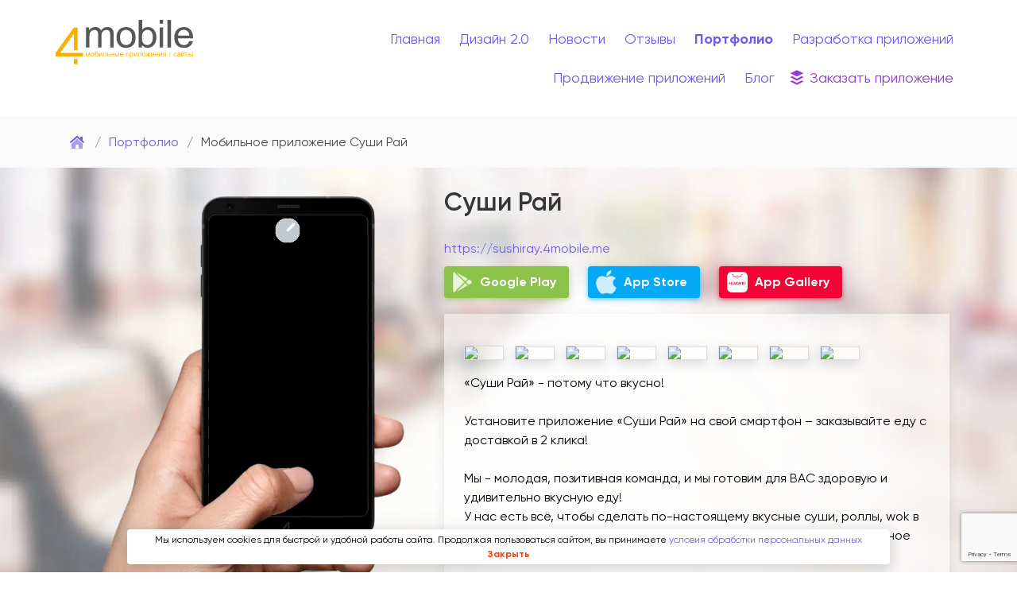

--- FILE ---
content_type: text/html; charset=utf-8
request_url: https://4mobile.me/showcase/app/2774447615
body_size: 6313
content:
<!DOCTYPE html>
<html>
  <head>
    <!-- Google Tag Manager -->
<script>
setTimeout(function() {
  (function(w,d,s,l,i){w[l]=w[l]||[];w[l].push({'gtm.start':
  new Date().getTime(),event:'gtm.js'});var f=d.getElementsByTagName(s)[0],
  j=d.createElement(s),dl=l!='dataLayer'?'&l='+l:'';j.async=true;j.src=
  'https://www.googletagmanager.com/gtm.js?id='+i+dl;f.parentNode.insertBefore(j,f);
  })(window,document,'script','dataLayer','GTM-N357SH2');
}, 5000);
</script>
<!-- End Google Tag Manager -->
    <meta charset="utf-8">
    <meta name="viewport" content="width=device-width, initial-scale=1">
    <title>Выполненные работы по разработке мобильных приложений для Android и iPhone</title>
    <meta name="description" content="Выполненные работы по разработке мобильных приложений для Android и iPhone" />
    <meta name="keywords" content="Мобильные приложения, заказать приложение, сделать приложение, сделать мобильное приложение android, iphone, купить мобильное приложение андроид и айфон" />
    <meta property="og:title" content="Выполненные работы по разработке мобильных приложений для Android и iPhone" />
    <meta property="twitter:title" content="Выполненные работы по разработке мобильных приложений для Android и iPhone" />
    <meta property="og:description" content="Выполненные работы по разработке мобильных приложений для Android и iPhone" />
    <meta property="twitter:description" content="Выполненные работы по разработке мобильных приложений для Android и iPhone" />
    <meta property="og:url" content="//4mobile.me/showcase/app/2774447615" />
    <meta property="og:image" content="https://cdnstorage.ru/get/4mobile/files/app_logo_1762425777129_2774447615.png?t=1762425777"/>
    <meta property="twitter:image" content="https://cdnstorage.ru/get/4mobile/files/app_logo_1762425777129_2774447615.png?t=1762425777"/>
    <link rel="image_src" href="https://cdnstorage.ru/get/4mobile/files/app_logo_1762425777129_2774447615.png?t=1762425777" />
    <link rel="apple-touch-icon" sizes="57x57" href="/assets/2bd084e1d0a51bbac3e5d2e58d9c1e1f/favicons/apple-icon-57x57-e6259e6539ae546eeeb61bb50662c5228d332a58b52f6a9efa84b72a79d8058a.png">
<link rel="apple-touch-icon" sizes="60x60" href="/assets/2bd084e1d0a51bbac3e5d2e58d9c1e1f/favicons/apple-icon-60x60-f3c8bc1526ad5c71bd7082c70887dadfab379479d800f76b1ea2b6d85c12f4c3.png">
<link rel="apple-touch-icon" sizes="72x72" href="/assets/2bd084e1d0a51bbac3e5d2e58d9c1e1f/favicons/apple-icon-72x72-6be67083dcfaed66f62009ae0b980475302a46cfc16160fc64bf78a701e2c598.png">
<link rel="apple-touch-icon" sizes="76x76" href="/assets/2bd084e1d0a51bbac3e5d2e58d9c1e1f/favicons/apple-icon-76x76-a4113a8a1865c2a9d356525a863dd0748cdc433d2b8cc8696ea504421484b6c1.png">
<link rel="apple-touch-icon" sizes="114x114" href="/assets/2bd084e1d0a51bbac3e5d2e58d9c1e1f/favicons/apple-icon-114x114-0e5d98b86e2ce72560c6a0a959937af5923f240d2ed7fdf484fd1dec5e029a35.png">
<link rel="apple-touch-icon" sizes="120x120" href="/assets/2bd084e1d0a51bbac3e5d2e58d9c1e1f/favicons/apple-icon-120x120-a75652ea2ad29e493496f5c1e35ce9270d2d5766a791ff57ee1966625d2633fd.png">
<link rel="apple-touch-icon" sizes="144x144" href="/assets/2bd084e1d0a51bbac3e5d2e58d9c1e1f/favicons/apple-icon-144x144-82ac5e326a6893961eea629d87826e566059be2e5f5dbdb2fcc6209af9f936b8.png">
<link rel="apple-touch-icon" sizes="152x152" href="/assets/2bd084e1d0a51bbac3e5d2e58d9c1e1f/favicons/apple-icon-152x152-f1732a5fddc8a661c4b02bfc03375d0e8bc47345f2a856662628727721825e00.png">
<link rel="apple-touch-icon" sizes="180x180" href="/assets/2bd084e1d0a51bbac3e5d2e58d9c1e1f/favicons/apple-icon-180x180-277c71deee7824a5b642aaf6562131aa87b432dae026a71323bfb2a0ea445b81.png">
<link rel="icon" type="image/png" sizes="192x192"  href="/assets/2bd084e1d0a51bbac3e5d2e58d9c1e1f/favicons/android-icon-192x192-8de4049ca7f1441be8b720aabcc6dd33b03e2ac53ed36bc6bbfd30d7fed9be2b.png">
<link rel="icon" type="image/png" sizes="32x32" href="/assets/2bd084e1d0a51bbac3e5d2e58d9c1e1f/favicons/favicon-32x32-15f519445a5ef58322699cef5f6041bbd7d29a17a7eff20226434398fce44c0b.png">
<link rel="icon" type="image/png" sizes="96x96" href="/assets/2bd084e1d0a51bbac3e5d2e58d9c1e1f/favicons/favicon-96x96-268b0d06853e8280c80880678ba8a0324f706e07ab92d4c4088621294a307209.png">
<link rel="icon" type="image/png" sizes="16x16" href="/assets/2bd084e1d0a51bbac3e5d2e58d9c1e1f/favicons/favicon-16x16-87f70f17aec2cea8058b501e69bb093c5b45195d7cda75e4488cabeb6e67136a.png">
<meta name="msapplication-TileColor" content="#ffffff">
<meta name="msapplication-TileImage" content="/assets/2bd084e1d0a51bbac3e5d2e58d9c1e1f/favicons/ms-icon-144x144-82ac5e326a6893961eea629d87826e566059be2e5f5dbdb2fcc6209af9f936b8.png">
<meta name="theme-color" content="#ffffff">
    <meta name="csrf-param" content="authenticity_token" />
<meta name="csrf-token" content="DvE6sGbxyEdgtkTW5FTMWt89Jrd30ZGCYmzt0QCBsWlNzDLUMxWYve8E+wEmDuWAKVM37kpsY1wtdxSh0WOP1g==" />
    
    <script src="/assets/2bd084e1d0a51bbac3e5d2e58d9c1e1f/application-4814871db689f7ea400c73f87b64f264ddf8709e257118c8773b455466b18b97.js" data-turbolinks-track="reload"></script>
    <link rel="stylesheet" media="all" href="/assets/2bd084e1d0a51bbac3e5d2e58d9c1e1f/application-67792e0cb087ad3d6671278726a318a59e6f05467d5333bd919573b767060128.css" data-turbolinks-track="reload" />
    <link href="/favicon.ico" rel="shortcut icon" type="image/x-icon">
    <meta name="yandex-verification" content="0089c445757fad2f" />
    <meta name="zen-verification" content="XPrKBLFIYFeBBomhK2mWRZytuhVmzXYxHlh9jrVUMpjf9HRdIK5feCfGJXByh9Ts" />
  </head>
  <body>
    <!-- Google Tag Manager (noscript) -->
<noscript><iframe src="https://www.googletagmanager.com/ns.html?id=GTM-N357SH2"
height="0" width="0" style="display:none;visibility:hidden"></iframe></noscript>
<!-- End Google Tag Manager (noscript) -->
    <div class="navi">
  <div class="navi-content">
    <div class="columns">
      <div class="column navi-logo is-4-desktop is-4-tablet is-12-mobile">
        <a href="https://4mobile.me/"><img src="/assets/2bd084e1d0a51bbac3e5d2e58d9c1e1f/fourmobile-logo-5382e9c25833c047d521d5ca0f683881bd871e48db11d8742006f090cfd6367e.svg"></a>
      </div>
      <div class="column navi-links is-8-desktop is-8-tablet is-12-mobile">
        <div>
    <a class="nav-link" href="https://4mobile.me/"><span class=''>Главная</span></a>
    <a class="nav-link" href="https://4mobile.me/app2.0"><span class=''>Дизайн 2.0</span></a>
    <a class="nav-link" href="https://4mobile.me/news"><span class=''>Новости</span></a>
    <a class="nav-link" href="https://4mobile.me/reviews"><span class=''>Отзывы</span></a>
    <a class="is-active nav-link" href="https://4mobile.me/showcase"><span class=''>Портфолио</span></a>
    <a class="nav-link" href="https://4mobile.me/push_delivery"><span class=''>Разработка приложений</span></a>
    <a class="nav-link" href="https://4mobile.me/push_delivery/promotion"><span class=''>Продвижение приложений</span></a>
    <a class="nav-link" href="https://4mobile.me/blog"><span class=''>Блог</span></a>
    <a class="request-app nav-link" href="#request-app"><span class=''>Заказать приложение</span></a>
</div>
      </div>
    </div>
  </div>
</div>
    <section>
      <div class="block-container bread-crumbs-portfolio">
  <div class="block-content">
      <div class='bread-crumbs'><a href='/' class='br-link br-home'></a><span class='br-separator'></span><a href='/showcase' class='br-link'><span>Портфолио</span></a><span class='br-separator'></span><span class='br-link'>Мобильное приложение Суши Рай</span></div>
  </div>
</div>


<div class="block-container app-container">
  <div class="block-content">
      <div class="phone-in-hand">
        <div class="phone-screen">
          <ul class="app-screens" style="white-space:nowrap;">
                <li>
                  <div><img src="https://cfs.4geo.ru/get/4mobile/previews/13129.jpg" /></div>
                </li>
                <li>
                  <div><img src="https://cfs.4geo.ru/get/4mobile/previews/13122.jpg" /></div>
                </li>
                <li>
                  <div><img src="https://cfs.4geo.ru/get/4mobile/previews/13123.jpg" /></div>
                </li>
                <li>
                  <div><img src="https://cfs.4geo.ru/get/4mobile/previews/13124.jpg" /></div>
                </li>
                <li>
                  <div><img src="https://cfs.4geo.ru/get/4mobile/previews/13125.jpg" /></div>
                </li>
                <li>
                  <div><img src="https://cfs.4geo.ru/get/4mobile/previews/13126.jpg" /></div>
                </li>
                <li>
                  <div><img src="https://cfs.4geo.ru/get/4mobile/previews/13127.jpg" /></div>
                </li>
                <li>
                  <div><img src="https://cfs.4geo.ru/get/4mobile/previews/13128.jpg" /></div>
                </li>
          </ul>
        </div>
        <div class="phone"></div>
      </div>
      <div class="app-info">
        <h1 class="title">Суши Рай</h1>
          <div><a href="https://sushiray.4mobile.me" target="_blank"><span>https://sushiray.4mobile.me</span></a></div>
          <div class="app-download-buttons">
      <a href="https://play.google.com/store/apps/details?id=ru.geo.ppmobile.sushiray" class="button store-button button-android icon-android">
        <span>
          Google Play
        </span>
      </a>
      <a href="https://apps.apple.com/ru/app/%D1%81%D1%83%D1%88%D0%B8-%D1%80%D0%B0%D0%B9-%D0%B4%D0%BE%D1%81%D1%82%D0%B0%D0%B2%D0%BA%D0%B0-%D0%B5%D0%B4%D1%8B/id1576465601" class="button store-button button-apple icon-apple">
        <span>
          App Store
        </span>
      </a>
      <a href="https://appgallery.huawei.com/#/app/C104540627" class="button store-button button-appgallery icon-appgallery">
        <span>
          App Gallery
        </span>
      </a>
  </div>

        <div class="app-description">
          <div>
            «Суши Рай» - потому что вкусно!<br /><br />Установите приложение «Суши Рай» на свой смартфон – заказывайте еду с доставкой в 2 клика!<br /><br />Мы - молодая, позитивная команда, и мы готовим для ВАС здоровую и удивительно вкусную еду! <br />У нас есть всё, чтобы сделать по-настоящему вкусные суши, роллы, wok в городе: великолепные повара, вежливые кассиры, а также безграничное желание порадовать Вас кухней и сервисом.<br />
          </div>
            <div class="all-screenshots">
                <img src="https://cfs.4geo.ru/get/4mobile/previews/13129.jpg" data-index="0" />
                <img src="https://cfs.4geo.ru/get/4mobile/previews/13122.jpg" data-index="1" />
                <img src="https://cfs.4geo.ru/get/4mobile/previews/13123.jpg" data-index="2" />
                <img src="https://cfs.4geo.ru/get/4mobile/previews/13124.jpg" data-index="3" />
                <img src="https://cfs.4geo.ru/get/4mobile/previews/13125.jpg" data-index="4" />
                <img src="https://cfs.4geo.ru/get/4mobile/previews/13126.jpg" data-index="5" />
                <img src="https://cfs.4geo.ru/get/4mobile/previews/13127.jpg" data-index="6" />
                <img src="https://cfs.4geo.ru/get/4mobile/previews/13128.jpg" data-index="7" />
            </div>
        </div>
      </div>
  </div>
</div>

<div class="order-similar-app-container">
  <a class="button is-info is-medium native-fill request-app" href="#request-app">Заказать подобное приложение</a>
</div>


    </section>
    <div class="fmw-footer">
  <div class="block-container">
    <div class="block-content">
        <div class='bread-crumbs'><a href='/' class='br-link br-home'></a><span class='br-separator'></span><a href='/showcase' class='br-link'><span>Портфолио</span></a><span class='br-separator'></span><span class='br-link'>Мобильное приложение </span></div>
      <div class="columns is-multiline">
        <div class="column is-4-desktop is-6-tablet is-12-mobile">
          <div class="fmw-logo-container">
  <a href="https://4mobile.me/"><img src="/assets/2bd084e1d0a51bbac3e5d2e58d9c1e1f/fourmobile-logo-5382e9c25833c047d521d5ca0f683881bd871e48db11d8742006f090cfd6367e.svg"></a>
</div>
Разработка и поддержка мобильных приложений.
<br/>
<br/>
<div class="socnets">
  <a href="https://vk.com/4mobile_me" target="_blank">
    <svg aria-hidden="true" focusable="false" data-prefix="fab" data-icon="vk" role="img" xmlns="http://www.w3.org/2000/svg" viewBox="0 0 576 512" class="svg-inline--fa fa-vk fa-w-18 fa-5x"><path fill="currentColor" d="M545 117.7c3.7-12.5 0-21.7-17.8-21.7h-58.9c-15 0-21.9 7.9-25.6 16.7 0 0-30 73.1-72.4 120.5-13.7 13.7-20 18.1-27.5 18.1-3.7 0-9.4-4.4-9.4-16.9V117.7c0-15-4.2-21.7-16.6-21.7h-92.6c-9.4 0-15 7-15 13.5 0 14.2 21.2 17.5 23.4 57.5v86.8c0 19-3.4 22.5-10.9 22.5-20 0-68.6-73.4-97.4-157.4-5.8-16.3-11.5-22.9-26.6-22.9H38.8c-16.8 0-20.2 7.9-20.2 16.7 0 15.6 20 93.1 93.1 195.5C160.4 378.1 229 416 291.4 416c37.5 0 42.1-8.4 42.1-22.9 0-66.8-3.4-73.1 15.4-73.1 8.7 0 23.7 4.4 58.7 38.1 40 40 46.6 57.9 69 57.9h58.9c16.8 0 25.3-8.4 20.4-25-11.2-34.9-86.9-106.7-90.3-111.5-8.7-11.2-6.2-16.2 0-26.2.1-.1 72-101.3 79.4-135.6z" class=""></path></svg>
  </a>
  <a href="https://www.youtube.com/channel/UCqbqaAILTvRTvaTtBEwYgiA" target="_blank">
    <svg aria-hidden="true" focusable="false" data-prefix="fab" data-icon="youtube" role="img" xmlns="http://www.w3.org/2000/svg" viewBox="0 0 576 512" class="svg-inline--fa fa-youtube fa-w-18 fa-5x"><path fill="currentColor" d="M549.655 124.083c-6.281-23.65-24.787-42.276-48.284-48.597C458.781 64 288 64 288 64S117.22 64 74.629 75.486c-23.497 6.322-42.003 24.947-48.284 48.597-11.412 42.867-11.412 132.305-11.412 132.305s0 89.438 11.412 132.305c6.281 23.65 24.787 41.5 48.284 47.821C117.22 448 288 448 288 448s170.78 0 213.371-11.486c23.497-6.321 42.003-24.171 48.284-47.821 11.412-42.867 11.412-132.305 11.412-132.305s0-89.438-11.412-132.305zm-317.51 213.508V175.185l142.739 81.205-142.739 81.201z" class=""></path></svg>
  </a>
</div>
<div>
  <a href="https://4mobile.me/docs/personal-info.pdf" target="_blank">
    Положение о порядке обработки и обеспечения безопасности персональных данных
  </a>
</div>
<br/>
<div>4mobile © 2016 — 2026</div>

        </div>
        <div class="column is-4-desktop is-6-tablet is-12-mobile">
          <div class="navi-links">
            <div>
    <a class="nav-link" href="https://4mobile.me/"><span class=''>Главная</span></a>
    <a class="nav-link" href="https://4mobile.me/app2.0"><span class=''>Дизайн 2.0</span></a>
    <a class="nav-link" href="https://4mobile.me/news"><span class=''>Новости</span></a>
    <a class="nav-link" href="https://4mobile.me/reviews"><span class=''>Отзывы</span></a>
    <a class="is-active nav-link" href="https://4mobile.me/showcase"><span class=''>Портфолио</span></a>
    <a class="nav-link" href="https://4mobile.me/push_delivery"><span class=''>Разработка приложений</span></a>
    <a class="nav-link" href="https://4mobile.me/push_delivery/promotion"><span class=''>Продвижение приложений</span></a>
    <a class="nav-link" href="https://4mobile.me/blog"><span class=''>Блог</span></a>
    <a class="request-app nav-link" href="#request-app"><span class=''>Заказать приложение</span></a>
</div>
          </div>
        </div>
        <div class="column is-4-desktop is-12-tablet is-12-mobile">
            <a href="tel:+79236380190"><span>+7 (923) 638-01-90</span></a> - разработка мобильных приложений. Телефон для звонков из России и других стран.
<div class="pt-3 pb-3">
  <a href="mailto:mail@4mobile.me"><span>mail@4mobile.me</span></a><br/>
</div>
ООО «Инсайт», ОГРН 1154217006855<br/>
654006, г.Новокузнецк, пр-т Дружбы, дом 39, офис 719<br/>



        </div>
      </div>
    </div>
  </div>
</div>
  </body>
  <script>
window.asyncLoadScript = function(src) {
  var s, r, t;
  r = false;
  s = document.createElement('script');
  s.type = 'text/javascript';
  s.src = src;
  s.onload = s.onreadystatechange = function(){
    if (!r && (!this.readyState || this.readyState == 'complete')) {
      r = true;
    }
  }
  t = document.getElementsByTagName('script')[0];
  t.parentNode.insertBefore(s, t);
}
</script>
  	<!-- Yandex.Metrika counter -->
	<script type="text/javascript">
		setTimeout(function() {
	    (function (d, w, c) {
	        (w[c] = w[c] || []).push(function() {
	            try {
	                w.yaCounter35305565 = new Ya.Metrika({
	                    id:35305565,
	                    clickmap:true,
	                    trackLinks:true,
	                    accurateTrackBounce:true,
	                    webvisor:true
	                });
	            } catch(e) { }
	        });

	        var n = d.getElementsByTagName("script")[0],
	            s = d.createElement("script"),
	            f = function () { n.parentNode.insertBefore(s, n); };
	        s.type = "text/javascript";
	        s.async = true;
	        s.src = "https://mc.yandex.ru/metrika/watch.js";

	        if (w.opera == "[object Opera]") {
	            d.addEventListener("DOMContentLoaded", f, false);
	        } else { f(); }
	    })(document, window, "yandex_metrika_callbacks");
		}, 5000);
	</script>
	<noscript><div><img src="https://mc.yandex.ru/watch/35305565" style="position:absolute; left:-9999px;" alt="" /></div></noscript>
	<!-- /Yandex.Metrika counter -->

	<!-- Top.Mail.Ru counter -->
	<script type="text/javascript">
	var _tmr = window._tmr || (window._tmr = []);
	_tmr.push({id: "3318815", type: "pageView", start: (new Date()).getTime()});
	(function (d, w, id) {
	if (d.getElementById(id)) return;
	var ts = d.createElement("script"); ts.type = "text/javascript"; ts.async = true; ts.id = id;
	ts.src = "https://top-fwz1.mail.ru/js/code.js";
	var f = function () {var s = d.getElementsByTagName("script")[0]; s.parentNode.insertBefore(ts, s);};
	if (w.opera == "[object Opera]") { d.addEventListener("DOMContentLoaded", f, false); } else { f(); }
	})(document, window, "tmr-code");
	</script>
	<noscript><div><img src="https://top-fwz1.mail.ru/counter?id=3318815;js=na" style="position:absolute;left:-9999px;" alt="Top.Mail.Ru" /></div></noscript>
	<!-- /Top.Mail.Ru counter -->

  <script src="https://www.google.com/recaptcha/api.js?render=6LcvuNQUAAAAAJO7RE99fyXXvjjr-1X4xbYlP8Bt"></script>
  <script>
    setTimeout(function(){ asyncLoadScript('//code-ya.jivosite.com/widget/6s3YEYeorD') }, 5000);
  </script>
</html>


--- FILE ---
content_type: text/html; charset=utf-8
request_url: https://www.google.com/recaptcha/api2/anchor?ar=1&k=6LcvuNQUAAAAAJO7RE99fyXXvjjr-1X4xbYlP8Bt&co=aHR0cHM6Ly80bW9iaWxlLm1lOjQ0Mw..&hl=en&v=PoyoqOPhxBO7pBk68S4YbpHZ&size=invisible&anchor-ms=20000&execute-ms=30000&cb=fretgbbi1izu
body_size: 48813
content:
<!DOCTYPE HTML><html dir="ltr" lang="en"><head><meta http-equiv="Content-Type" content="text/html; charset=UTF-8">
<meta http-equiv="X-UA-Compatible" content="IE=edge">
<title>reCAPTCHA</title>
<style type="text/css">
/* cyrillic-ext */
@font-face {
  font-family: 'Roboto';
  font-style: normal;
  font-weight: 400;
  font-stretch: 100%;
  src: url(//fonts.gstatic.com/s/roboto/v48/KFO7CnqEu92Fr1ME7kSn66aGLdTylUAMa3GUBHMdazTgWw.woff2) format('woff2');
  unicode-range: U+0460-052F, U+1C80-1C8A, U+20B4, U+2DE0-2DFF, U+A640-A69F, U+FE2E-FE2F;
}
/* cyrillic */
@font-face {
  font-family: 'Roboto';
  font-style: normal;
  font-weight: 400;
  font-stretch: 100%;
  src: url(//fonts.gstatic.com/s/roboto/v48/KFO7CnqEu92Fr1ME7kSn66aGLdTylUAMa3iUBHMdazTgWw.woff2) format('woff2');
  unicode-range: U+0301, U+0400-045F, U+0490-0491, U+04B0-04B1, U+2116;
}
/* greek-ext */
@font-face {
  font-family: 'Roboto';
  font-style: normal;
  font-weight: 400;
  font-stretch: 100%;
  src: url(//fonts.gstatic.com/s/roboto/v48/KFO7CnqEu92Fr1ME7kSn66aGLdTylUAMa3CUBHMdazTgWw.woff2) format('woff2');
  unicode-range: U+1F00-1FFF;
}
/* greek */
@font-face {
  font-family: 'Roboto';
  font-style: normal;
  font-weight: 400;
  font-stretch: 100%;
  src: url(//fonts.gstatic.com/s/roboto/v48/KFO7CnqEu92Fr1ME7kSn66aGLdTylUAMa3-UBHMdazTgWw.woff2) format('woff2');
  unicode-range: U+0370-0377, U+037A-037F, U+0384-038A, U+038C, U+038E-03A1, U+03A3-03FF;
}
/* math */
@font-face {
  font-family: 'Roboto';
  font-style: normal;
  font-weight: 400;
  font-stretch: 100%;
  src: url(//fonts.gstatic.com/s/roboto/v48/KFO7CnqEu92Fr1ME7kSn66aGLdTylUAMawCUBHMdazTgWw.woff2) format('woff2');
  unicode-range: U+0302-0303, U+0305, U+0307-0308, U+0310, U+0312, U+0315, U+031A, U+0326-0327, U+032C, U+032F-0330, U+0332-0333, U+0338, U+033A, U+0346, U+034D, U+0391-03A1, U+03A3-03A9, U+03B1-03C9, U+03D1, U+03D5-03D6, U+03F0-03F1, U+03F4-03F5, U+2016-2017, U+2034-2038, U+203C, U+2040, U+2043, U+2047, U+2050, U+2057, U+205F, U+2070-2071, U+2074-208E, U+2090-209C, U+20D0-20DC, U+20E1, U+20E5-20EF, U+2100-2112, U+2114-2115, U+2117-2121, U+2123-214F, U+2190, U+2192, U+2194-21AE, U+21B0-21E5, U+21F1-21F2, U+21F4-2211, U+2213-2214, U+2216-22FF, U+2308-230B, U+2310, U+2319, U+231C-2321, U+2336-237A, U+237C, U+2395, U+239B-23B7, U+23D0, U+23DC-23E1, U+2474-2475, U+25AF, U+25B3, U+25B7, U+25BD, U+25C1, U+25CA, U+25CC, U+25FB, U+266D-266F, U+27C0-27FF, U+2900-2AFF, U+2B0E-2B11, U+2B30-2B4C, U+2BFE, U+3030, U+FF5B, U+FF5D, U+1D400-1D7FF, U+1EE00-1EEFF;
}
/* symbols */
@font-face {
  font-family: 'Roboto';
  font-style: normal;
  font-weight: 400;
  font-stretch: 100%;
  src: url(//fonts.gstatic.com/s/roboto/v48/KFO7CnqEu92Fr1ME7kSn66aGLdTylUAMaxKUBHMdazTgWw.woff2) format('woff2');
  unicode-range: U+0001-000C, U+000E-001F, U+007F-009F, U+20DD-20E0, U+20E2-20E4, U+2150-218F, U+2190, U+2192, U+2194-2199, U+21AF, U+21E6-21F0, U+21F3, U+2218-2219, U+2299, U+22C4-22C6, U+2300-243F, U+2440-244A, U+2460-24FF, U+25A0-27BF, U+2800-28FF, U+2921-2922, U+2981, U+29BF, U+29EB, U+2B00-2BFF, U+4DC0-4DFF, U+FFF9-FFFB, U+10140-1018E, U+10190-1019C, U+101A0, U+101D0-101FD, U+102E0-102FB, U+10E60-10E7E, U+1D2C0-1D2D3, U+1D2E0-1D37F, U+1F000-1F0FF, U+1F100-1F1AD, U+1F1E6-1F1FF, U+1F30D-1F30F, U+1F315, U+1F31C, U+1F31E, U+1F320-1F32C, U+1F336, U+1F378, U+1F37D, U+1F382, U+1F393-1F39F, U+1F3A7-1F3A8, U+1F3AC-1F3AF, U+1F3C2, U+1F3C4-1F3C6, U+1F3CA-1F3CE, U+1F3D4-1F3E0, U+1F3ED, U+1F3F1-1F3F3, U+1F3F5-1F3F7, U+1F408, U+1F415, U+1F41F, U+1F426, U+1F43F, U+1F441-1F442, U+1F444, U+1F446-1F449, U+1F44C-1F44E, U+1F453, U+1F46A, U+1F47D, U+1F4A3, U+1F4B0, U+1F4B3, U+1F4B9, U+1F4BB, U+1F4BF, U+1F4C8-1F4CB, U+1F4D6, U+1F4DA, U+1F4DF, U+1F4E3-1F4E6, U+1F4EA-1F4ED, U+1F4F7, U+1F4F9-1F4FB, U+1F4FD-1F4FE, U+1F503, U+1F507-1F50B, U+1F50D, U+1F512-1F513, U+1F53E-1F54A, U+1F54F-1F5FA, U+1F610, U+1F650-1F67F, U+1F687, U+1F68D, U+1F691, U+1F694, U+1F698, U+1F6AD, U+1F6B2, U+1F6B9-1F6BA, U+1F6BC, U+1F6C6-1F6CF, U+1F6D3-1F6D7, U+1F6E0-1F6EA, U+1F6F0-1F6F3, U+1F6F7-1F6FC, U+1F700-1F7FF, U+1F800-1F80B, U+1F810-1F847, U+1F850-1F859, U+1F860-1F887, U+1F890-1F8AD, U+1F8B0-1F8BB, U+1F8C0-1F8C1, U+1F900-1F90B, U+1F93B, U+1F946, U+1F984, U+1F996, U+1F9E9, U+1FA00-1FA6F, U+1FA70-1FA7C, U+1FA80-1FA89, U+1FA8F-1FAC6, U+1FACE-1FADC, U+1FADF-1FAE9, U+1FAF0-1FAF8, U+1FB00-1FBFF;
}
/* vietnamese */
@font-face {
  font-family: 'Roboto';
  font-style: normal;
  font-weight: 400;
  font-stretch: 100%;
  src: url(//fonts.gstatic.com/s/roboto/v48/KFO7CnqEu92Fr1ME7kSn66aGLdTylUAMa3OUBHMdazTgWw.woff2) format('woff2');
  unicode-range: U+0102-0103, U+0110-0111, U+0128-0129, U+0168-0169, U+01A0-01A1, U+01AF-01B0, U+0300-0301, U+0303-0304, U+0308-0309, U+0323, U+0329, U+1EA0-1EF9, U+20AB;
}
/* latin-ext */
@font-face {
  font-family: 'Roboto';
  font-style: normal;
  font-weight: 400;
  font-stretch: 100%;
  src: url(//fonts.gstatic.com/s/roboto/v48/KFO7CnqEu92Fr1ME7kSn66aGLdTylUAMa3KUBHMdazTgWw.woff2) format('woff2');
  unicode-range: U+0100-02BA, U+02BD-02C5, U+02C7-02CC, U+02CE-02D7, U+02DD-02FF, U+0304, U+0308, U+0329, U+1D00-1DBF, U+1E00-1E9F, U+1EF2-1EFF, U+2020, U+20A0-20AB, U+20AD-20C0, U+2113, U+2C60-2C7F, U+A720-A7FF;
}
/* latin */
@font-face {
  font-family: 'Roboto';
  font-style: normal;
  font-weight: 400;
  font-stretch: 100%;
  src: url(//fonts.gstatic.com/s/roboto/v48/KFO7CnqEu92Fr1ME7kSn66aGLdTylUAMa3yUBHMdazQ.woff2) format('woff2');
  unicode-range: U+0000-00FF, U+0131, U+0152-0153, U+02BB-02BC, U+02C6, U+02DA, U+02DC, U+0304, U+0308, U+0329, U+2000-206F, U+20AC, U+2122, U+2191, U+2193, U+2212, U+2215, U+FEFF, U+FFFD;
}
/* cyrillic-ext */
@font-face {
  font-family: 'Roboto';
  font-style: normal;
  font-weight: 500;
  font-stretch: 100%;
  src: url(//fonts.gstatic.com/s/roboto/v48/KFO7CnqEu92Fr1ME7kSn66aGLdTylUAMa3GUBHMdazTgWw.woff2) format('woff2');
  unicode-range: U+0460-052F, U+1C80-1C8A, U+20B4, U+2DE0-2DFF, U+A640-A69F, U+FE2E-FE2F;
}
/* cyrillic */
@font-face {
  font-family: 'Roboto';
  font-style: normal;
  font-weight: 500;
  font-stretch: 100%;
  src: url(//fonts.gstatic.com/s/roboto/v48/KFO7CnqEu92Fr1ME7kSn66aGLdTylUAMa3iUBHMdazTgWw.woff2) format('woff2');
  unicode-range: U+0301, U+0400-045F, U+0490-0491, U+04B0-04B1, U+2116;
}
/* greek-ext */
@font-face {
  font-family: 'Roboto';
  font-style: normal;
  font-weight: 500;
  font-stretch: 100%;
  src: url(//fonts.gstatic.com/s/roboto/v48/KFO7CnqEu92Fr1ME7kSn66aGLdTylUAMa3CUBHMdazTgWw.woff2) format('woff2');
  unicode-range: U+1F00-1FFF;
}
/* greek */
@font-face {
  font-family: 'Roboto';
  font-style: normal;
  font-weight: 500;
  font-stretch: 100%;
  src: url(//fonts.gstatic.com/s/roboto/v48/KFO7CnqEu92Fr1ME7kSn66aGLdTylUAMa3-UBHMdazTgWw.woff2) format('woff2');
  unicode-range: U+0370-0377, U+037A-037F, U+0384-038A, U+038C, U+038E-03A1, U+03A3-03FF;
}
/* math */
@font-face {
  font-family: 'Roboto';
  font-style: normal;
  font-weight: 500;
  font-stretch: 100%;
  src: url(//fonts.gstatic.com/s/roboto/v48/KFO7CnqEu92Fr1ME7kSn66aGLdTylUAMawCUBHMdazTgWw.woff2) format('woff2');
  unicode-range: U+0302-0303, U+0305, U+0307-0308, U+0310, U+0312, U+0315, U+031A, U+0326-0327, U+032C, U+032F-0330, U+0332-0333, U+0338, U+033A, U+0346, U+034D, U+0391-03A1, U+03A3-03A9, U+03B1-03C9, U+03D1, U+03D5-03D6, U+03F0-03F1, U+03F4-03F5, U+2016-2017, U+2034-2038, U+203C, U+2040, U+2043, U+2047, U+2050, U+2057, U+205F, U+2070-2071, U+2074-208E, U+2090-209C, U+20D0-20DC, U+20E1, U+20E5-20EF, U+2100-2112, U+2114-2115, U+2117-2121, U+2123-214F, U+2190, U+2192, U+2194-21AE, U+21B0-21E5, U+21F1-21F2, U+21F4-2211, U+2213-2214, U+2216-22FF, U+2308-230B, U+2310, U+2319, U+231C-2321, U+2336-237A, U+237C, U+2395, U+239B-23B7, U+23D0, U+23DC-23E1, U+2474-2475, U+25AF, U+25B3, U+25B7, U+25BD, U+25C1, U+25CA, U+25CC, U+25FB, U+266D-266F, U+27C0-27FF, U+2900-2AFF, U+2B0E-2B11, U+2B30-2B4C, U+2BFE, U+3030, U+FF5B, U+FF5D, U+1D400-1D7FF, U+1EE00-1EEFF;
}
/* symbols */
@font-face {
  font-family: 'Roboto';
  font-style: normal;
  font-weight: 500;
  font-stretch: 100%;
  src: url(//fonts.gstatic.com/s/roboto/v48/KFO7CnqEu92Fr1ME7kSn66aGLdTylUAMaxKUBHMdazTgWw.woff2) format('woff2');
  unicode-range: U+0001-000C, U+000E-001F, U+007F-009F, U+20DD-20E0, U+20E2-20E4, U+2150-218F, U+2190, U+2192, U+2194-2199, U+21AF, U+21E6-21F0, U+21F3, U+2218-2219, U+2299, U+22C4-22C6, U+2300-243F, U+2440-244A, U+2460-24FF, U+25A0-27BF, U+2800-28FF, U+2921-2922, U+2981, U+29BF, U+29EB, U+2B00-2BFF, U+4DC0-4DFF, U+FFF9-FFFB, U+10140-1018E, U+10190-1019C, U+101A0, U+101D0-101FD, U+102E0-102FB, U+10E60-10E7E, U+1D2C0-1D2D3, U+1D2E0-1D37F, U+1F000-1F0FF, U+1F100-1F1AD, U+1F1E6-1F1FF, U+1F30D-1F30F, U+1F315, U+1F31C, U+1F31E, U+1F320-1F32C, U+1F336, U+1F378, U+1F37D, U+1F382, U+1F393-1F39F, U+1F3A7-1F3A8, U+1F3AC-1F3AF, U+1F3C2, U+1F3C4-1F3C6, U+1F3CA-1F3CE, U+1F3D4-1F3E0, U+1F3ED, U+1F3F1-1F3F3, U+1F3F5-1F3F7, U+1F408, U+1F415, U+1F41F, U+1F426, U+1F43F, U+1F441-1F442, U+1F444, U+1F446-1F449, U+1F44C-1F44E, U+1F453, U+1F46A, U+1F47D, U+1F4A3, U+1F4B0, U+1F4B3, U+1F4B9, U+1F4BB, U+1F4BF, U+1F4C8-1F4CB, U+1F4D6, U+1F4DA, U+1F4DF, U+1F4E3-1F4E6, U+1F4EA-1F4ED, U+1F4F7, U+1F4F9-1F4FB, U+1F4FD-1F4FE, U+1F503, U+1F507-1F50B, U+1F50D, U+1F512-1F513, U+1F53E-1F54A, U+1F54F-1F5FA, U+1F610, U+1F650-1F67F, U+1F687, U+1F68D, U+1F691, U+1F694, U+1F698, U+1F6AD, U+1F6B2, U+1F6B9-1F6BA, U+1F6BC, U+1F6C6-1F6CF, U+1F6D3-1F6D7, U+1F6E0-1F6EA, U+1F6F0-1F6F3, U+1F6F7-1F6FC, U+1F700-1F7FF, U+1F800-1F80B, U+1F810-1F847, U+1F850-1F859, U+1F860-1F887, U+1F890-1F8AD, U+1F8B0-1F8BB, U+1F8C0-1F8C1, U+1F900-1F90B, U+1F93B, U+1F946, U+1F984, U+1F996, U+1F9E9, U+1FA00-1FA6F, U+1FA70-1FA7C, U+1FA80-1FA89, U+1FA8F-1FAC6, U+1FACE-1FADC, U+1FADF-1FAE9, U+1FAF0-1FAF8, U+1FB00-1FBFF;
}
/* vietnamese */
@font-face {
  font-family: 'Roboto';
  font-style: normal;
  font-weight: 500;
  font-stretch: 100%;
  src: url(//fonts.gstatic.com/s/roboto/v48/KFO7CnqEu92Fr1ME7kSn66aGLdTylUAMa3OUBHMdazTgWw.woff2) format('woff2');
  unicode-range: U+0102-0103, U+0110-0111, U+0128-0129, U+0168-0169, U+01A0-01A1, U+01AF-01B0, U+0300-0301, U+0303-0304, U+0308-0309, U+0323, U+0329, U+1EA0-1EF9, U+20AB;
}
/* latin-ext */
@font-face {
  font-family: 'Roboto';
  font-style: normal;
  font-weight: 500;
  font-stretch: 100%;
  src: url(//fonts.gstatic.com/s/roboto/v48/KFO7CnqEu92Fr1ME7kSn66aGLdTylUAMa3KUBHMdazTgWw.woff2) format('woff2');
  unicode-range: U+0100-02BA, U+02BD-02C5, U+02C7-02CC, U+02CE-02D7, U+02DD-02FF, U+0304, U+0308, U+0329, U+1D00-1DBF, U+1E00-1E9F, U+1EF2-1EFF, U+2020, U+20A0-20AB, U+20AD-20C0, U+2113, U+2C60-2C7F, U+A720-A7FF;
}
/* latin */
@font-face {
  font-family: 'Roboto';
  font-style: normal;
  font-weight: 500;
  font-stretch: 100%;
  src: url(//fonts.gstatic.com/s/roboto/v48/KFO7CnqEu92Fr1ME7kSn66aGLdTylUAMa3yUBHMdazQ.woff2) format('woff2');
  unicode-range: U+0000-00FF, U+0131, U+0152-0153, U+02BB-02BC, U+02C6, U+02DA, U+02DC, U+0304, U+0308, U+0329, U+2000-206F, U+20AC, U+2122, U+2191, U+2193, U+2212, U+2215, U+FEFF, U+FFFD;
}
/* cyrillic-ext */
@font-face {
  font-family: 'Roboto';
  font-style: normal;
  font-weight: 900;
  font-stretch: 100%;
  src: url(//fonts.gstatic.com/s/roboto/v48/KFO7CnqEu92Fr1ME7kSn66aGLdTylUAMa3GUBHMdazTgWw.woff2) format('woff2');
  unicode-range: U+0460-052F, U+1C80-1C8A, U+20B4, U+2DE0-2DFF, U+A640-A69F, U+FE2E-FE2F;
}
/* cyrillic */
@font-face {
  font-family: 'Roboto';
  font-style: normal;
  font-weight: 900;
  font-stretch: 100%;
  src: url(//fonts.gstatic.com/s/roboto/v48/KFO7CnqEu92Fr1ME7kSn66aGLdTylUAMa3iUBHMdazTgWw.woff2) format('woff2');
  unicode-range: U+0301, U+0400-045F, U+0490-0491, U+04B0-04B1, U+2116;
}
/* greek-ext */
@font-face {
  font-family: 'Roboto';
  font-style: normal;
  font-weight: 900;
  font-stretch: 100%;
  src: url(//fonts.gstatic.com/s/roboto/v48/KFO7CnqEu92Fr1ME7kSn66aGLdTylUAMa3CUBHMdazTgWw.woff2) format('woff2');
  unicode-range: U+1F00-1FFF;
}
/* greek */
@font-face {
  font-family: 'Roboto';
  font-style: normal;
  font-weight: 900;
  font-stretch: 100%;
  src: url(//fonts.gstatic.com/s/roboto/v48/KFO7CnqEu92Fr1ME7kSn66aGLdTylUAMa3-UBHMdazTgWw.woff2) format('woff2');
  unicode-range: U+0370-0377, U+037A-037F, U+0384-038A, U+038C, U+038E-03A1, U+03A3-03FF;
}
/* math */
@font-face {
  font-family: 'Roboto';
  font-style: normal;
  font-weight: 900;
  font-stretch: 100%;
  src: url(//fonts.gstatic.com/s/roboto/v48/KFO7CnqEu92Fr1ME7kSn66aGLdTylUAMawCUBHMdazTgWw.woff2) format('woff2');
  unicode-range: U+0302-0303, U+0305, U+0307-0308, U+0310, U+0312, U+0315, U+031A, U+0326-0327, U+032C, U+032F-0330, U+0332-0333, U+0338, U+033A, U+0346, U+034D, U+0391-03A1, U+03A3-03A9, U+03B1-03C9, U+03D1, U+03D5-03D6, U+03F0-03F1, U+03F4-03F5, U+2016-2017, U+2034-2038, U+203C, U+2040, U+2043, U+2047, U+2050, U+2057, U+205F, U+2070-2071, U+2074-208E, U+2090-209C, U+20D0-20DC, U+20E1, U+20E5-20EF, U+2100-2112, U+2114-2115, U+2117-2121, U+2123-214F, U+2190, U+2192, U+2194-21AE, U+21B0-21E5, U+21F1-21F2, U+21F4-2211, U+2213-2214, U+2216-22FF, U+2308-230B, U+2310, U+2319, U+231C-2321, U+2336-237A, U+237C, U+2395, U+239B-23B7, U+23D0, U+23DC-23E1, U+2474-2475, U+25AF, U+25B3, U+25B7, U+25BD, U+25C1, U+25CA, U+25CC, U+25FB, U+266D-266F, U+27C0-27FF, U+2900-2AFF, U+2B0E-2B11, U+2B30-2B4C, U+2BFE, U+3030, U+FF5B, U+FF5D, U+1D400-1D7FF, U+1EE00-1EEFF;
}
/* symbols */
@font-face {
  font-family: 'Roboto';
  font-style: normal;
  font-weight: 900;
  font-stretch: 100%;
  src: url(//fonts.gstatic.com/s/roboto/v48/KFO7CnqEu92Fr1ME7kSn66aGLdTylUAMaxKUBHMdazTgWw.woff2) format('woff2');
  unicode-range: U+0001-000C, U+000E-001F, U+007F-009F, U+20DD-20E0, U+20E2-20E4, U+2150-218F, U+2190, U+2192, U+2194-2199, U+21AF, U+21E6-21F0, U+21F3, U+2218-2219, U+2299, U+22C4-22C6, U+2300-243F, U+2440-244A, U+2460-24FF, U+25A0-27BF, U+2800-28FF, U+2921-2922, U+2981, U+29BF, U+29EB, U+2B00-2BFF, U+4DC0-4DFF, U+FFF9-FFFB, U+10140-1018E, U+10190-1019C, U+101A0, U+101D0-101FD, U+102E0-102FB, U+10E60-10E7E, U+1D2C0-1D2D3, U+1D2E0-1D37F, U+1F000-1F0FF, U+1F100-1F1AD, U+1F1E6-1F1FF, U+1F30D-1F30F, U+1F315, U+1F31C, U+1F31E, U+1F320-1F32C, U+1F336, U+1F378, U+1F37D, U+1F382, U+1F393-1F39F, U+1F3A7-1F3A8, U+1F3AC-1F3AF, U+1F3C2, U+1F3C4-1F3C6, U+1F3CA-1F3CE, U+1F3D4-1F3E0, U+1F3ED, U+1F3F1-1F3F3, U+1F3F5-1F3F7, U+1F408, U+1F415, U+1F41F, U+1F426, U+1F43F, U+1F441-1F442, U+1F444, U+1F446-1F449, U+1F44C-1F44E, U+1F453, U+1F46A, U+1F47D, U+1F4A3, U+1F4B0, U+1F4B3, U+1F4B9, U+1F4BB, U+1F4BF, U+1F4C8-1F4CB, U+1F4D6, U+1F4DA, U+1F4DF, U+1F4E3-1F4E6, U+1F4EA-1F4ED, U+1F4F7, U+1F4F9-1F4FB, U+1F4FD-1F4FE, U+1F503, U+1F507-1F50B, U+1F50D, U+1F512-1F513, U+1F53E-1F54A, U+1F54F-1F5FA, U+1F610, U+1F650-1F67F, U+1F687, U+1F68D, U+1F691, U+1F694, U+1F698, U+1F6AD, U+1F6B2, U+1F6B9-1F6BA, U+1F6BC, U+1F6C6-1F6CF, U+1F6D3-1F6D7, U+1F6E0-1F6EA, U+1F6F0-1F6F3, U+1F6F7-1F6FC, U+1F700-1F7FF, U+1F800-1F80B, U+1F810-1F847, U+1F850-1F859, U+1F860-1F887, U+1F890-1F8AD, U+1F8B0-1F8BB, U+1F8C0-1F8C1, U+1F900-1F90B, U+1F93B, U+1F946, U+1F984, U+1F996, U+1F9E9, U+1FA00-1FA6F, U+1FA70-1FA7C, U+1FA80-1FA89, U+1FA8F-1FAC6, U+1FACE-1FADC, U+1FADF-1FAE9, U+1FAF0-1FAF8, U+1FB00-1FBFF;
}
/* vietnamese */
@font-face {
  font-family: 'Roboto';
  font-style: normal;
  font-weight: 900;
  font-stretch: 100%;
  src: url(//fonts.gstatic.com/s/roboto/v48/KFO7CnqEu92Fr1ME7kSn66aGLdTylUAMa3OUBHMdazTgWw.woff2) format('woff2');
  unicode-range: U+0102-0103, U+0110-0111, U+0128-0129, U+0168-0169, U+01A0-01A1, U+01AF-01B0, U+0300-0301, U+0303-0304, U+0308-0309, U+0323, U+0329, U+1EA0-1EF9, U+20AB;
}
/* latin-ext */
@font-face {
  font-family: 'Roboto';
  font-style: normal;
  font-weight: 900;
  font-stretch: 100%;
  src: url(//fonts.gstatic.com/s/roboto/v48/KFO7CnqEu92Fr1ME7kSn66aGLdTylUAMa3KUBHMdazTgWw.woff2) format('woff2');
  unicode-range: U+0100-02BA, U+02BD-02C5, U+02C7-02CC, U+02CE-02D7, U+02DD-02FF, U+0304, U+0308, U+0329, U+1D00-1DBF, U+1E00-1E9F, U+1EF2-1EFF, U+2020, U+20A0-20AB, U+20AD-20C0, U+2113, U+2C60-2C7F, U+A720-A7FF;
}
/* latin */
@font-face {
  font-family: 'Roboto';
  font-style: normal;
  font-weight: 900;
  font-stretch: 100%;
  src: url(//fonts.gstatic.com/s/roboto/v48/KFO7CnqEu92Fr1ME7kSn66aGLdTylUAMa3yUBHMdazQ.woff2) format('woff2');
  unicode-range: U+0000-00FF, U+0131, U+0152-0153, U+02BB-02BC, U+02C6, U+02DA, U+02DC, U+0304, U+0308, U+0329, U+2000-206F, U+20AC, U+2122, U+2191, U+2193, U+2212, U+2215, U+FEFF, U+FFFD;
}

</style>
<link rel="stylesheet" type="text/css" href="https://www.gstatic.com/recaptcha/releases/PoyoqOPhxBO7pBk68S4YbpHZ/styles__ltr.css">
<script nonce="V95E3K6ZKggUY65Du_LRhg" type="text/javascript">window['__recaptcha_api'] = 'https://www.google.com/recaptcha/api2/';</script>
<script type="text/javascript" src="https://www.gstatic.com/recaptcha/releases/PoyoqOPhxBO7pBk68S4YbpHZ/recaptcha__en.js" nonce="V95E3K6ZKggUY65Du_LRhg">
      
    </script></head>
<body><div id="rc-anchor-alert" class="rc-anchor-alert"></div>
<input type="hidden" id="recaptcha-token" value="[base64]">
<script type="text/javascript" nonce="V95E3K6ZKggUY65Du_LRhg">
      recaptcha.anchor.Main.init("[\x22ainput\x22,[\x22bgdata\x22,\x22\x22,\[base64]/[base64]/[base64]/bmV3IHJbeF0oY1swXSk6RT09Mj9uZXcgclt4XShjWzBdLGNbMV0pOkU9PTM/bmV3IHJbeF0oY1swXSxjWzFdLGNbMl0pOkU9PTQ/[base64]/[base64]/[base64]/[base64]/[base64]/[base64]/[base64]/[base64]\x22,\[base64]\x22,\x22wpbDnsK7wpXDksKAwrXCl1Z+NxzCnMO+fcKmF3N3woJDwr/ChMKZw6HDsyzCksKhwqnDhwt/EVMBDXjCoUPDj8OYw51swoU1E8KdwrXCs8OAw4svw4FBw44iwrxkwqxcC8OgCMKYDcOOXcKRw7MrHMOzasOLwq3DrCzCjMOZNlrCscOgw71nwptufHNMXRLDhntDwrnCjcOSdWUvwpfCkA/DmjwdUMKxQ09KYiUQEMKqZUdZPsOFIMOscFzDj8OeU2HDmMKRwoRNdUDCvcK8wrjDlF/Dt23DnGZOw7fCkcK6MsOKYMKIYU3DjsORfsOHwpLCjArCqRVEwqLCvsKdw6/ChWPDjT3DhsOQGMK2BUJhJ8KPw4XDoMKkwoU5w43Dm8OidsOgw7BwwowmYT/DhcKUw4YhXxVtwoJSFDLCqy7ClS3ChBlvw4ANXsKkwqPDohp7wot0OU/DlTrCl8KcN1Fzw5w3VMKhwroORMKRw78oB13CjkrDvBB1wrfDqMKow6IIw4d9GQXDrMOTw6XDiRM4wrPCuj/[base64]/M3YuwpEtVUMTFj7Cr1Jlw5zDjidVwq9VPyZ6S8OAGMKEwrY/GcK8KQ8jwrsjVcO1w40VaMO1w5l8w4E0CBjDk8O+w7JdG8Kkw7p6ecOJSwDCt1XCqlbCmhrCjiLCuztreMOtbcOow7QHORg2DsKkwrjCvzYrU8K+w490DcKNJ8OFwp4lwpc9wqQNw5fDt0TCg8O9eMKCLcOcBi/DjsKrwqRdCEbDg35Zw41Uw4LDtFsBw6IFUVVOXGnClyAsBcKTJMKHw6hqQ8OAw6/CgMOIwqYpIwbCqsK4w4rDncKOScK4CwRgLmMrwqoZw7clw6ViwrzCoB/[base64]/DjMOcwrkIw48LecKGFGTCq8KOEcOvwo3Dpyckwp/DrsK4JSkSesOVJGgrdMOda2TDo8KNw5XDlHVQOy46w5rCjsO8w5pwwr3Dp0TCsSZuw7LCvgd2wpwWQh0rcEvCgMKxw4/[base64]/wqk3w4diw6DDviTCsMO1N8Kvw5oMIsKBXcKSwp9OI8Oww4Zpw5XDlMKBw4DCvx7CkUsxa8OHwr8kHzvCusKsIcKtcMOMaQFXIHzCr8OybxAGTsOwbMOtw6p+A0zDtj8qLDRKwqF2w4oGc8KhV8Ozw7DDgg/CpXxLASrDvBDDisKAL8KLOiQTw4IMfjzCtR5mwoxhw4zDkcKaHmDCimfDqcKrU8OPR8OIw7ktcsKLAsK/cBDDrDl5csOKwo3CoHEzw63DhcKJRcKQS8KTPFxTw4xpwr1yw5FZHS0aS3/CvTfCicOTDDFHw6PCscOswo3DhD9Uw5IdwpTDtB7DsxcSw4PChMOCCcOrFMKGw51MK8Kawow1wp/ChsK0Sjw1ecOSDMKXw5HCi1Y/w5svwp7CoGvDjnduWsKlw5gRwploI1bDucOEQH/Cp1hSOMOeMG7DgSHDqVnChVZ/IsKedcKgw5PDh8Onw6HDjsKXG8KOw5XCnR7DimvCk3YmwqBswpNrwpByfsK5w7HDjsKUXMKxwqXCgSXDq8KoccO2wqHCosOow7vCm8Kbw6JnwrUrw55JQyvCmlLDlXULYsK6U8KCP8O7w6nDgg9Tw7NSaB/CjhRcw4oeDFvDv8KJwprDl8K/[base64]/DhEZlwpDDkcKCwqMZIsOPV1bCu8Klb1bCnFFqR8OQLsK1wpzDucK2RMK4HMOgIVBuwrTCvMKEwr3DnMKkGQrDi8OUw6teHsK7w7bDjMKsw7JrOCDCpMKvJjMUbA3DscOhw57CpMKjaHAATsKTBcO3wpUpwpM/VVvDlcOBwpAkwqnCj0bDmm3Dl8KPZMKNTTYXO8O0woxRwrPDmB3DtcOlUsOMcS/DoMKaYcKkw54udCA4J2BQasOmU0XDocOnRcO5w4TDtMOCKsO2w5NMwrPCqsKsw6ARw5AhHcO0MSx9w49FQcOow650woMMwr3DoMKDwozCiQXCmsK/a8K1M21zakJuXMO+dsOjw4h/[base64]/[base64]/CiifDqcKIw43Dm8O+RsOgYH5+bBjDm8KTEzHDjFZJwqPClWkIw7A1BnJKdQd5wo7CrMKqCysqw4rCvFdKwo0awpbCl8KASwrDrsOtw4LCo3PCjjkEw6PDj8KEGsK1w4rCscOuw7gBwoQUecKaEsKMIsKWwo3CpcO0w5fDv2TCnRHDmcOzdcKaw77CnsKFUcOAwq0lWx/[base64]/DhMKxClfCosOPYMOXwptywqzDkcOlwrnCvcKCbhXCgB3CscKDw6kXwqTCrMK2ehwnFTduwpDCuQhuOTfCoHVswpHCq8KUw68fF8O1w4xFwp57wrVEeAzCt8O0wqhKdMOWw5AwZcOBwqd9wq7Cmwd5NcKYwofCh8OSw5l4wq7DqQTDnlUrJTNocmXDpcK/w45lUGEmw6vDtsK2w67Cp2nCqcOQRT0dwp7CgWdwR8Kiw63DvMOLacOzGMODwoTCplpcHXzDqhjDqMOzwp3Dl1vClMOiICTCocOaw6ggRVXCjXTDtSXDtzXCrQ0lw7DDj0JzcR81UMKrRQIGBD/CkMKTS1Aka8OtNMOFwoksw6lVVsKraFMSwqvDt8KNBw/CscK2N8Krwqh1wpwoWA1Hwo/CuD/DuARnw5B2wrIfI8O/[base64]/Dq0fDphDCvn3ChwEnDATDhX0GNjZVL8Oyfz3DnsKKwpzDosKZwrZyw7YKw6jDo1HCjk5lSsKuZUoQMFzCkMK5W0TCv8OUwr7DpDx3EkTCuMKbwpZgU8KfwrIpwr0iJMOfdTh4M8OPw5toQXJAwrEyS8OPwpcwwqtZScO0LDLDtcOaw4M1wpfCl8KOKsK+wqlUY8KWTH/Dl2HCllrCr1hzw4AnAgtMFhzDhVIsPsKowpZZwoTCqsKCwr7CmU87DMOURMORb3hyK8Ojw5trwqfDtgkNwqgrwpcYwoHChUcKLEpAQMKUwoPDqWnCiMKlwozCkjTCinzDik45wr/DlDVQwrPDlzM2bsOrAXctL8KFBcKNABLDssKUHsKVwqLDl8KcZzFywrFuQTxcw5oCw4jCp8OCwoDDjAPDhsKSw45RUcOybEHCpMOjLWVjwpLCglrCnMKbCsKvf3dWFzfCpcOHw63Dv0rCoSHDm8OkwrMdbMOGwr/Cv3/CsS4Jw4FBJ8Kaw5TCncKiw7bCoMOBYFHDi8OGOmPCmzFjQcK5w7Moc3JUEGUZw6BnwqE8QF5kwqvDlMK9NS/[base64]/CpcKhwr/DrAjCm051XFxLw6LDqg/DqlldAsKqbcORw4o0LMO4w7nCscKwNcOhLlpNDgEfUcKlbsKPwqlHHmvCiMOfwoECCBoEw6wwfxbCk0vDtXwgwo/DtsKzCW/CqTEpGcOBHcOIwpnDsiokw49lw6jCoT8/KsOQwoHCm8OVwrvDrMKVwrR7eMKTwrQEwqfDrzllcW8MJsKgw4rDosOkwq/CvMOpaHcEfwpNLsOZwoQWw4lawr3DtsOsw5jCqlRew7dDwqPDp8Oiw6DCpcKEJjsFwq0VPRYUwqzDrQRLwqZUw4XDscKcwrgNH0cvZMOGw6N7w5w0Yy8RWsKLw6pTQxMiITDCv2zCnEIBwo3CnWzDhMKyL0RqP8K/wqXDtnzCiAAKVALDpcOow44lwpNpZsKIwoTDu8Oawo7DocO5w6/[base64]/DmcKAaMKpTwTCj1PDuMKHw7tHOWsJWFFgw7tUwqV6wrHDmMKFw6XCsjXCridxQcKYwoICAx/[base64]/Bn5Ww6jDpsKwwr49S8OFwpRFN8Oww65GJsK7w6JFfMK3Xh86wp1bw73CtMKswp3CtsKfCsORw5jDnAxowr/[base64]/DgMKUEhE2BMOxNBZGwqvDjsKYwrt3wpbDs0DDtgTCscOZHUXDpF4lDkpKJ3AbwoMTw47ChH7CosOPwrXCmwxSwqjCiBwPw6jDinY5MA/DqzzDncKhwqYJw5zCi8O3w6LDo8KVw7F/GxUVZMKlNWAUw7XCkMOGE8OvGMOQBsKfw7HCviYLeMOkVcOcwqxiw5jDvwHDtgDDkMO8w4PDgEt0O8KrN25rBSjCjsOYwp4Aw7PDicKef0/DthE3Y8KLw4hSw4xswrNCwrbCosKBa3HCucKVwo7CgBDDkcO4TcK1w61Uw6jCu23CkMK1d8KrH30aC8KywrDCgVVrQcK/fcOMwqZ/XMOvJQlhK8OzJ8OTw7LDnTkdKEoPw5/Dq8KWQ3vCqsKuw5PDtT7CvVbDgyzCviQ4wqHClMKRw5XDixkSB3EIw48rWMKLw6UHwrPDohjDtiHDm2F8UhjCmMKuw6/[base64]/CuMK7w7fDsy7Dh8OiWsKIXTBVSS/CosORPMO3wr7Dj8K8wpQrw6jCoixnDkDCugAkaWJSAG8Xw5wDM8OCw4pxICfDkyPDmcOzw45LwpJBZcOVcU/CsBFoL8KYRjFgw6fCuMOIRsK0V0Jaw7AsLFrCocO2TwXDtB9KwonChsKPw5wlw57Cn8KkUcO+TGfDpm7Ci8Ovw7bCtm89wozDjMOJwoPDpx4dwoBNw5clXcK+FMO+wqTDvDRpwpAIw6/[base64]/DjMO4w6cvw656aC5Mw7ViJMKZw4FxS0DDs0jCgHElwpJdwo9NLGbDgRPDo8KVw4FGLsOZworCosK3fToTw6dBbRo3w5EUO8KKw7F7woY4wpMpUMKjB8Kgwrg/Qz9OV2zCrCVoKlrDtcKCK8K0IsOFK8KwBHI6w64dUAvDoXXCqcOBwozDi8KGwpsNJxHDmsOkMVrDszRIJ3ZwPMKZMsK/UsKQw5bCpx7DssO5wobCoWJCCnlcw6rCrsOPMcKsfMOgw5E1wqvDksOXYsKBw6J7w5LCn0lBRwggwpnDt1F2CcOvw45RwpbDgsO+N28DEMOzZBXCshnDqcOlG8OaGDvDv8KMwrjDojXDrcKMTi95w6xtekTCgz05wpBGCcKmw4xaMcOzej/Ctz0bwpcOw6TCmGl+wpENIMOLaUbDpjDCsmhMC25NwqVFwpvCkVJ+wptQwrpLWyrCicKMHcOPw4/[base64]/VMKXHiYbcMKnL2rDi8ODw7ANZm4/DHLDncKxw4bDmANMw7dZwrQfYAPCr8OMw5LCgsKawr5BLcKjwrfDjHPDscKAGSpSwrvDp3U0BsO9w64gw6Q/VMOabgdNHUVkw5t7wpbCoQANw6bClsKbPU3DrcKIw6DDlMO3wqjChMKzwq1MwpdMw7nDuS0BwqrDi2JHw73DiMO9wpdiw4TDkkMIwpzCrkvCsMKiwrUNw5EmWcO6DTd7wofDhQjDv3LDsF/[base64]/[base64]/[base64]/[base64]/DhsKXwolIwonCisKOT8Khw5t+XcOGw6LCtxwgM8Kpwp0xwrEjw4DDucKtwo85EsOlfsOpwobDmwvClmnDmVAmXWEMIGvClsKwQcO3CUprLVLDrB1gSg0ew75pZU7CtRoIf1vCmCtUw4JAw59uZsO7S8Oyw5DDqMO/[base64]/OcKIKEFKwpjCisKSw6zDrcKUw6XDoEFPN8Knw7DCtsKfBkF6w5jDoH9Dw5rDgRVPw5nDr8OdCmPCnnzCisKTfVR/w5TCkMOqw7sjwrTCvcOVwqdow6vCnsKBckxZdjJmK8Knw77DrmY8w7I+HU3DnMOHZMO4TsOYXh81w4fDlBgDwrnCjyjDjsOjw7IuQsOmwo59NcKaX8OMw5oBw4XCkcK4RkjDlcKHw7/Dq8KBwoXDu8KmAjVfwqd/Ck/DlsOrw6bCiMOgwpXCncKtwrbDhg/DnGgWwrTDvsKtQDgcVXvCkyZQw4XChcKcwqDDpFHCnMK0w5J2w6PCicKuw4ZGecOGw5nChAXDlCrDokV4fDTCj255Vwsow7tJQ8OvHgMPfE/[base64]/RsO6L8K/N8KVw6DDv8KIw7LCgzjCuxoFAgwxfg7Ch8Oca8OWccKGNMKGw5AePE4Bdk/CjinCk3hqwp/DoFJoUMKfwp/DqsK/wq98w5p1wozDisKdwqbChsKJYcK7w6nDvMOswq0bMT7Cv8Kow5PCncKBIm7Cq8KAwpDDtMKkfhbDiRR/wrIKAsO/wr/DmwxVw5YaW8OlQVIPakxMw5fDsXkrDsOpaMK8J3YmampQP8KYw6/[base64]/DmyIcwrfDqQdGcAzDp8Onw4Mgw7vDg15qJcKDw6hGw6TDmMKsw4nDnlMsw6HCjsKQwqNzwrpyJMOGw5DCtcKCHsOoCMKuwo7DuMKiw79/w6PCisKbw7dTe8OyQcOGKMKDw5LCul/Dm8O7LzvDqn3Cn341wqbCucKEDMOBwosRwpoeIUQ0wr4lCcKAw6wfP2UPwpcqwrXDp17CjsOVNmASw6HChR9EA8OsworDmsOUw6PCulTCqsKxSC5JwpXCgmBwGsOfw5lZwovCkcOaw5tOw7F/woPCg0J2VhbCusKxXQRPwr7CvMKWK0dbwrjCiXjCrTEAKSPCvnIhMg/Co3PCgBhRAU3CnsOPwq/DghjChzYrJ8KowoBmUMKGw5Qqw6fCmcKDPTVYw73CpRrCm0nDkmrCoSUmacOvM8OHwpcPw5zDjjJNwqrDqsKkwpzCsG/[base64]/[base64]/DjUDChcKnE8OyFFLDvsOqBcOQw7BZHgbDg1rDgD/[base64]/w5TCrAYpJhXCksK1wq/Doz7CiFpnwooWMHfCgMOpwqgQecKsBMKVCH9nw63CgwcgwrlxISrDj8OlXW5sw6kKw43Cg8OTwpUVwrzCiMKZQMK6w6lVSl0iSjALb8KAYcOHw5VDwp4iw40Tf8OPTHVnGjhFw77DrGvCr8K9CABbZ2MkwoDChWVPOmJDEj/[base64]/Co8Kiw6sBIsKSw6vDtHHCrcKmG27DjXXCsA7Ds2PDs8OMw7Ncw47CrDPDgWgbwqsKwoZmLsODXsOww61+woRBwrPCjXHDlXIywr7DhXrCj2zDsmgEwpbDvsKQw4R1bTXDsSzCqsOhw6Qdw57CosK2wpLCuxvCuMOWwr7CscOKwqkWVTvCu0fCuyJZMx/DuVIrwo5gw5vCvCHCjwDDo8OtwpXCqXkCwqzCk8KIwqMxHcO7wpxkEXTCg2R7e8OOw5Uxw67DscO9w7/DtcK1ezTDg8Ogw7/CijLCu8KRNMKew67CrMKswqXCnw43M8KeRFJ4wr1Vw69Aw5Fiw7xYwqjDhVAQVsO+wqxvwoBUMGoDwpfDhxjDp8OwworCqGPDkcO3w4LCrMKLb2sQCw5tGnMtCMOvw43DpsK7w4pqD3JTRcOKwpJ5chfCsApdJkvCpyxDHgslwo/Dr8OxPw1uwrVjw6VFw6XDiFfDscK+N1zDjsK1w7NPwrMlwrcFw5vCkhBrY8KFI8KmwpdfwpERGsOEaQgoPHfCsgPDqcKSwpvDvnhHw77CkWfDgcK0AkjClcOYIMOmwpc7Ol/[base64]/[base64]/DpcKnMH7DpsOywqXDkTjDj1c3wq7CgiNVwrrDpjLCicOOw4hhw43Du8OSw44ZwpUSwpNGwrQkBcKzBsO+MUvDo8KSYkMSVcO5w49ow4vDsWDCmDJdw43CgcKmwpJJAsKtKVTDv8OVGcOAVwzDsULDtMK7XThxLmXDhsOVZ2/Ch8OWworDhArDuTXDlcKCwqhCARMvAsOjX0pWw7QGw6RRecOPwqBgRSXDv8KFw5LCqsOAIsOZw5pXUiLDlGLCjsKjT8Opw7fDncKmwqXCmcOgwrvCt11qwpNcSWHCnQJxcmjDthTCrcKmwoDDj0MIwpl3w5IDwr45UsKORcO/TS3DrsKQw557TRxkYMKHAiMnBcK+wqZYT8OWAsODUcKabATDpkpzLsKJw4tLwoDDiMKew7LDg8KXRz05wqNqAcOswp3Dl8KnKsKiKsKOw7l5w6kXwpvDtnXCvsKwNUI4bV/DhTvCl2IGYX85flzDlDLDg3HDi8KfdjMYNMKlwqnDoRXDsC/[base64]/CvXfDtErCtSHDgjvDsEgLwpLDog7Dp8OiNSczdsKUwoJlw50gw4bDiEM4w7dDJMKgQGvCsMKfMcO/aG/CsC3DiycHFRUoA8OkEsO/w4law659AMODwrrDhmMNHnDDucK2wq1QLMKIO3TDtsOLwrLCkcKKwq1lwrt4YWlXVQTDljvDoVDDllzDlcKcJsONCsOIEHbCnMOGDhDCmXBLDgDDpsK+N8Krwr43DQ4nasOCMMK8wqYZR8OBw6DDmUlyOQLCshdOwqkJwozCgljDtR1nw6phwozDjV/Ct8KDcMKEwqLCgxNNwrXDk1Nja8KBbUA+wq1vw5sTwoNuwrFobcOgJsOJC8OxY8O3bsKEw6vDtm/CpVbCisKkwpjDpMKJUmfDiw0iwpTCgsOSwrHCsMKEDyNFwoBDwpfDjDchGsOGw4jCkAgawpFXw68FRcOSwoDDjWcKbhFPLMKjFcOmwqplH8OHR3rDrsKEP8OdP8KSwrkSYMONTMKOw4ZnZR3CkyfDsDtIw5t/VXrDo8K5dMKwwrhqSMKke8OlLlTCq8KSFsKnw7/[base64]/DiMKdZgbCmznDjQYyRcOGwqwNwpNVwopVw5RpwpJsw5ptcFIjwrBlw4VnfmTDt8KpDMKOVcKmMcKIT8ODe3XDuTdhw6tieSHCs8OIBF8uasKCVyjCqMO+Z8OqwobDosK5YADDl8KtLhfCnsKJw4LCqcOEwooMScKwwqgWPCXCoQzCn1/DoMOpacKpLcOlRlMdwofDsBFVwqvCiDQXfsOjw48+LmsqworDvMOXGcKoCzIJe33DlsOrw6V5w5zDqlDCoWDCgT3DmWpVwqLDjsOvwq83LsOsw7zCn8Kdw6koVcK3wovCuMKfFMOCY8K+w4RGHAV/wpnDkRnDucOtW8O6w5MOwql0FcO4csOLwpEzw5p0Qg/DpD9/w4rCkBkuw7UdJyLChcKIwpDCuHbCgAFBZsOIUiTCrsOgwprCtcOZwo3Cons1LMKWwq8ndg3CtsOPwoMkPhY0w7XCnsKACcOVw4JUcB/CsMK/wqczw7F1SsKMw7HDisOywp3DrcOPTnzDnXhyGHXDvlIWaywaW8Otw6g8RcKAZ8KHGMOKw7hbUsKbwrEYDsK2ScKaV14qw67ChcKVbsKmSS8ZHcOoScOkwojCmx85SS5Ow5Nbwq/CocOlw4orLsKcA8OVw4Jzw5zCnMO8wqVhTMO5eMOBRVjDssKxwrY0w5BhDEpWTMKawogYw7IqwrUNWsOrwrUowrcBH8KzIcO1w49AwqHCtF/CjsKbwpfDjMONHCwTXMOfTBfCmcKawq42wrnCoMKpNMKawpzCksOnw7gkAMKpw6Q6WjnDsR8+UMKFw5PDvcOLw50YTV/DnXjDj8OfAQ3Dpjx7GcK7fWzCnMKGf8ObQsOzwqQEYsKvwoTDvsKNwobDqBFpFiXDlxg/w7Zlw6MtYMOlw6DCr8KSwrVkw4LCtCkbw6fCiMKmwrbDrG0FwpZ8wp5QHMKuw4rCvyLCknDCi8OcRsKXw4LDrsO8E8O8wq3DncObwp8mw5x+VE3Dt8KMECJ7wq/CkcOUwp/DrcKswoZRwqDDnsOawrdXw6vCrsOfw6PCh8O2bDU8TG/Dq8KBB8KMVgXDhCA/[base64]/[base64]/[base64]/CocO/[base64]/Ciw4nEsK4Zy0qXcKZwonDjMOyw7heOcOddwEONsK9JcOZwoogDcKgUWbDucKjwozDjcO4IcOsSiDDjcKZw5jCun/DkcK4w6c7w6ZWwoDDosKzw7QLdhMTR8OFw7IWw7XChiNlwrFiZ8Klw74gwoQNFcOsfcOPw4PDmsKYRcORwosHw7rCocKoGRQKAcKKLyvCisODwoZmw5hqwpkDwrbCusO5f8Krw6jCuMKqwpAwQmXDk8Ktw7/CrsOWODNDwqrDjcKeCEPCjMO9woPCp8OBw4/CpsOsw6E4w57Ch8KmZcOyJcO6EgzChm3CpsO4cxXChcKVwpbDg8OQSBA3Diciw71xw6dSw65Xw41OAkjDl2XDrjnDg3sLX8KITQA8w5J3wrfDjm/CscOqwpA7fMKXaAPDhz/[base64]/DkCw9RsKyAMO9wogWwrzCt8KGPsOlw7bDg0DDky/[base64]/DmwUHB8O2wp07TnkOWhAsw7XCl1XCqnlwI3zDq0DCo8Kxw5TDkcOyw6XDrEMwwo/Cl0bDq8Ofw47Dgk1Hw6hlM8OWw4zCqWYgwpvDtsKqw7xqw53DgijDsRfDlFLChsKFwqPDhD/DhsKgJ8OeYAfDi8Ola8KbPU1xdsKaUcOFwonDlsKaU8Kow7XDl8OhccOEw6I/w6rDlMKRw7FMIXnCgMOUw6ByYcKfV1jDtsOJDCnCiC8lccOSOnzDtzY4IcO+U8OMW8K2U08eXw46w5zDk3g4wrI7FMOLw7PDicOxw4VIw5NNwqfCscKePMOfwpw2cQ7Cu8KsEMOmw49Pw4kgwpbCscOswqkIw4nDrMKZw7x/wpbDpMKwwonCr8KAw7VbcH7Dv8OsP8OWwrXDqlttwqzDrVZTw48dw7swBsK6w4oww4pqwqHCvj0ewrvClcOmMn7CoywCdR0Ew7IVFMO5R047w55dwqLDisOwNcKQbsKkaQDDscKfSxXDtsKWDnphGcOQwoHDq3/[base64]/[base64]/DlcO9F8KFwooAJ8OLJsKbEG9yw5XCuQvDqmXDkB7CrUbCmzpLf2wmfENmwqfDo8KNwqx8SMKee8KLw7nDmSzCv8KQw7ElNMKXRXxnw6wiw4ADFcOyHSw4w6YVF8KxUMO2XB/Cmnt9V8OKImbDsBdXH8OxZsOFwpZIGMOQXsOnYsOhw7o0XiBPZDfChBTCk3HCk2drNXHDjMKAwo7DncO+EBXDqz7CtsOSw5zDpzHDkcO3woBjZyPDh0hMGHvCrcOOXnVzwrjChMKrSQtAEcKsam/DtMOVWXnCpMO6w5BzIzwFG8OMM8KYMx12LXrDnHDCkAZNw4fCisKtwohHfSzCrnplLMK9w6rCtW/[base64]/DuX7CkE1VTwTDp8OYwpXDsTTCtMO1wrpcw6jCjE8Bw5jCpCw/[base64]/DsFhCw6V1XMKuPMOdwr7Dg0/CogjClMOJeMOAYg7Co8Kawp3CpXEMwqBPw4UsK8KkwrU8UxvCm3E6ch8RTcKjwpXDsyJ2fHYKwrTCh8Klf8O0wqjDglHDlmrCqsOnw4giXTBFw485DMKsE8KHw5DCrHYUY8K+wrNjbcOewoPDiz3Di1/CoHQFS8Oww6EowrkBwqM7UmjCq8OifCk1M8KxTWEkwoI2DjDCrcKTwrcnRcOmwrIZwqnDvsKYw4cHw73ChhjCpcKswrppw6LChcKcwo9awqZ8A8KYJMOEDBREw6DCosONw7/CsAzDpgcHwqrDul80KsO+CG01w7Elw4JyAxXCuWJKw5QBwrXClsKRw4XCgmtxFcKKw53CmsKDCcOEO8OYw6o2woTDv8KXQcOWPsO2esKILWLCpT0Xw7PDhsKpw6bDngzCgsOww5E1DXLDhkNaw4lETH/[base64]/CjMKMw5UbInzDucOTGGNLC8OHecOFeADCgS3CpsO8w7AbEWvChwdOwqcYUcOHJ1kzwpXCv8ONJ8KFwpHCuydxJMKGXVsbWMO1fiXDhcKFT0TDkcKtwolGbMKHw4zDkcOvI1ciehHDq3wZR8K/[base64]/CmjMed8O9w7fCrU7DusKabijDmRJGwo7DrMOlwpJpwp8+R8O/wqXDkMOtDEBSdAPCnyMOwrE6wpRdP8KMw47DqcOPw4QIw78MeicdUEHCjsK1fQHDj8OlfcK5UizCo8KSw4TDtMOyF8OMwpoIYScTw6/DhMOgQBfCi8Kmw5TCkcOcwpwXPcKuel43C2prEMOuf8KWT8Oydj3CjTPCusO5w79gdz3DlcOrw7fDox9hDsOdw6Rhw41Mw5U9w6XCiF0qXTnDtmTDosOZZ8OSwrxrwqzDhMOSwpTDt8O9N352YnLDkX4Bw4/DvWsIAcOgB8KBwrrDm8K7wpvDpsKGw70ZWsO2wprCk8KsXMO7w6hacMKjw73CpcOXS8KSEAHCjhbDicOuw61te1pyT8KRw5rDp8KSwrNLwqVIw7g2wpZCwqsJwoVxOcK/AXoywrfCmsOgwrXCoMKHQBspwp/CuMO7w75bdy7ClMOfwpElUMOsKSsPKsKYJntxw75ZbsOyDDQPZMKDwpEAO8K1RArClFAlw6Vawp/CgsKiw53ChSrCm8KtEsKHwqXCvcOmcAnDmMKewoLDikfCqFpAw5jDkAJcw5JmWmzCvcOdwrfCn2zCtU/DgcKJwqF+wrsnw6cbwrgGwobDmDw/[base64]/GXU/A0rCq8KdDBzDqMOYw5k+w5zCn8O/FD/[base64]/[base64]/DpsKnwqcOwq8Qf2HDhT0uUDHDosO+TsO2NMOXwrXDjh4PZcOkwqR4w73Cmi8CIcOiwo4nw5DDuMK8w5kBwqIyYVF/wpsCbxfDrsOlw5BOw6nDq0Mgwrw8ED0OR0jDvVNgwr3DvcK4c8ObA8OieFnCl8Okw4bCs8K/w4puw5tcAQXDpyPDo0wiwoDDr2p7L2bDkARDZxwxw63DqsKww6F8w5fCisOiVMOzGMK7fsOSOEAIwovDnybCkTzDuQLCnRrCp8KmE8ODUm02XXVUcsO4w6Jdw5BGZcK7wqHDkGcnGxk2w7PCsz8MehfCnyI8wo/CqQYEEcKScsKowrnDpmhFwo92wpHDgcKiwqzCrGQOw55fw7w8wq7Dtwd5w7UaAitMwrU2MsOkw6bDpUYQw6UgFcKDwo/CncO1w5PCu3wgb3YWHhTCgcK/[base64]/[base64]/Dv8Odw61YwrFBH8OxRMK6Py/CoMKYw4ArEMKKw4d/wp/CgTLDtsOrIRjCvFcoeRPCu8OkbMK+w6YRw4DDr8OWw4zCn8O3FsOGwphNwqrCmC3Cp8OowrHDl8KWwo5NwrlRRXlQw7MFI8OvUsOVw78qw6jCk8O/w44ePQzCr8OUw6vCqiDDn8KJP8ORwrHDp8O3w4/DgMKxwqrCnT8fJRphCcO3MjDDngXDjUBOZwMadMO/wobDi8K1J8Otw7ALI8OGKMKjw6IFwrAjWsKTw78qwojCjEoMbCApwrPCsC/DscKACivCosKuwqJqwrXCsTDCmxgOw48HWsKWwoc+wp8SNmrCtsKFw6w2wpDDngzCqFFsIXHDqMOOKSUwwq04wrNSTSXDnx/DjsKQw7ouw53DkEAhw4Eowp8HGiTCm8KIwrw8wp0wwqRcw5dDw7RjwqxeTjw9wqnCiyjDm8KmwobDjWcjMcKow7HCgcKANFIKPSHCicOZShfDo8OpQsODwq/[base64]/CqQcwDcKew67DnsKyw73DlsO/aMOrPcOYAsO7McK7G8KJw7bCvcOve8KoV25owrDCnsK/GMKNdsO7X2PDsRbCu8OFwpvDjsOjG3ZUw6rDqcOmwqd4w4zCtsOjwonDrMKvI0/Dl3rCqmrDsWrCrMKsbW3DnHM2VcOaw50PF8OsbMOGw7g4w6fDmlvDtDg3w6HCj8OFw40WWcK4ZQg1DcO3NWfClC3DhsOhSCAhUMKBShtRwr5RTDPDn00yE3TCmcOuwokAR0DCoE7CmWDDjwQew5Fsw7fDm8KywofCm8KJw5/[base64]/w6LDtsKzVBjDgsO3SRwXPH0mworCmMKpZsOxDDzCq8OsPgdeQQkGw6IMXMKBwpDCk8O/[base64]/Cjg7DicOpwozDrGNMw7DCocOkw7cBPsKZNsOhwqjCjQPCoRPDgBMIPMKzV2vDvgxfG8Kyw7s6w7RET8KYSx4Zwo3CvBVqfwIzw4HDqsK6KxbCtsOyw5vDncOkw7RAWUBQw4/Cu8KSw78DOcKBw6LCtMKpIcK7wq/Cp8KWwqHDrxQKYcKUwqBzw4AKBMKvwo/CqMKIEibDhMOQSgfDncKPXRPDmMKbwqPCqivDox/[base64]/DhAjCosKww4QzwpUfwp8mw73CjCs1K8KGcEVcXsK9w75yRRsLw4LDnx/[base64]/woscQ8Oawq0AwpzCtsO1woRffyxtEsKAw4pZw7jDu8OOYcO/QcO1w73CocKxB247wrfCucKkJcK7dcKOwrLCh8OYw6ZeS2kYXsO8Hz9wPHAMw6TCtMKXT2RwbltnL8KFwrBww6h+w74YwqgHw4fCtU4cJ8Ogw4glZsOGwrvDhzQ1w6nDlVjCn8KOLW7CssO3DxRDw6w0w7Vxw44Ac8KzYsK9B1/CtsOPPcK7cwoRecOFwrMxw6l7KsOoTCcSwoPCmTE1JcKfcVPDnEbCvcKFw7/CsiRaZsOFQsKlfQ3CmsOXHS7DosOcb0fDksKIeXnClcOdGyXDsRHCglXDvR7DpXnDsDQSwrrCssODEcK+w7sfwrxtwoPCu8KEFngIGSxEwr3Dt8KDw5gZwpPCunvCvhQqGxjCssK/XTjDl8KJAwbDm8KrRxHDvQXDrsKMISXCjArDhMKQw5osdsOzW2Jdw4UQwp7CucKdwpFbJxprw4/DuMKafsO4w4/[base64]/NW7DqzIXMUzCr8KtNcOHwpjDtG0Cw6Ndw6c2wrfDiD0lwrjCqsOWw4N+wp/[base64]/[base64]/Du2wZVSxgd8K+ZsKaZTjCoQsCw7EeKSrDvsKtw7nCtcO9LSMsw4PCtWtnVRTCl8K6wqvCosOXw4DDnsKowqHDn8Omw4RpbHbCl8KyNWApDMOjw5Mww5LDmMOIwqPDlEnDi8O/wovCvcKew49eZcKBdS/DkcK2YcKVYcOZw4rDkz9nwqlKwrwEVsKACTPDg8K3w4jColvDi8KXwo/DmsOedBN7w4bCocKswpDDsU9fw6xBY8OVw6slLMKIwrhtwrsEe3ZlIG7DviUEOVZSwr54wo/[base64]/CjsKlBcKdw4/Cu3w2ADcHXMKIVQDDocKjw5LDlsKTW0TCosOPAHnDjMKGLlLDnzJswqLCiWg4w7DDlyRFODXDqMO0Ll4fdmtawpLDr2ZoICIwwr1QLsOlwocgecKUwqU5w68mbsOFwq/[base64]/Cty3CiMOvfynDp0lAw67CpQg8w4PDnMKgw5nDnSzCi8OXw5N9w4DDpVDDp8KZFAdzw4fDtmvCv8OzJ8OQQsOVEE/ChhVNK8KnaMO0WwnDuMO+wpJNDEfCrXQKeMOEw6fDnMKaQsOWE8OzbsKrwq/[base64]/wrrDocOCwozCncOHwq3Dnl/DkQbDtG3DpMKgDsK1TMOGKcOrwovDmsKUNl3Coh5LwrEaw48+w5LChcOEw7tnwobDslA5fyc8wrEbwpHDqifClRxOwrvDoFh5CV7CjVdQwpXCpxDDusOqXWdUE8O9w7TCoMK8w75bFcKEw7LCtjLCvyPCu3s4w6MwWFwnw5lSwq8Aw4E2GsKtSAbDjsObQyrDjm/CrzXDvsK+USkOw7fClsOsbiDDg8KgaMKVw7g0bMOCw68VfmY5ew0BwpPCl8OjZsK7w4rDvcO/Y8OtwrdJJ8ORCBHCpSXDoDbCscKQwpHDmxMgwpYaJ8KybcO5JcK+L8KaRQ/DqsKKwoAYd03Dtilcw6LCrDV8w64bS1NMw6wPw6NDw5bCtMOZYMKmeCETw6kVO8O5wqLCkMObNlXCqHxNw5o9w7nCosOxHi7CksK/UgLCs8O3wpLChMK+w7bCo8KyD8KWLHjCjMKgE8KWw5MzbBLCisOLwp0QJcOrwpvChUUSWMOaJ8K2wq/CncOICnrClcOpB8Ksw6rCjRLCji/DocOjKgEBwobDrcORezgew452wrMJD8OCwopqPMKNwrvDiwXCgygfHMKew4fCiylIwqXChilnw5FpwrcqwqwJLF7DjTHDhUPCn8OjecOuDcKew6HCjsKjwpEvwonCq8KaB8ORwoJxw4ZUaRdMIgYcwqXCgMKOICLDu8KKdcO/CcOGJ1/CosKrwr7Ds3J2Vx/Dj8KYccKJwoM8HTDCsF87wp/DvxPCs3HDnsOSXMOPSW/DgD7CuTDDvcOJw5TCs8Ovwo3DqzsVw5XDqsOfAsObw5dbc8KCacOkwqcXW8K2wpFvfMKew5HCiisWCgTCtcKsTB5Jw6ATw4PDmsKPPcKJw6UEw6zCnsKDLHlXVMOGP8O2w5jDq3LCkMOXw5rCksOWK8O4wrTDm8KoJDLCo8K7E8O7wokfV0kIBcOMw6xgesOpwq/[base64]/DkwrDiUrDkcKnRcKddQLDtcOkHGAqa8KWeWzCq8KCDMOOa8OlwrFGUF7DkcK5LcKRGcO5wqnCqsORwpzDiTDCglQCL8OIVWDDvsKqwqYLworCjcKnwqnCpRUCw4YZwoHCjUTDgAVwOy5OOcOew5rDm8OXBsKBQsOUccOKKARwR15PIsKxw6FBWD/Dp8KOwqrCpT8Dw6rConFmHMK4Aw7DocKGw6nDnMOJTA1BMsKWN1nCjAg5w6DCucKQJ8O2w7zDt0HCmCnDuy3DvDDCs8Ktw7HDpMKxw4pzwqPDi0fDg8KTCDtcwqUrwp7DusO2woPCh8OPwoh/wrzDlcKgL1fDp03ClhdWKsOwGMO4KHh0EQDDlxsXw7ozwqDDlRUPwqkfw45gIj3DlcKpw4HDt8OsSsOEO8Oac0PDhAnCgkXChsKpKj7Cs8KHEAkrwrDCkVPDhMKKwrPDjCjCjAgvwo4GScOYQG8lw4AOJD3CusO1wrU\\u003d\x22],null,[\x22conf\x22,null,\x226LcvuNQUAAAAAJO7RE99fyXXvjjr-1X4xbYlP8Bt\x22,1,null,null,null,1,[21,125,63,73,95,87,41,43,42,83,102,105,109,121],[1017145,710],0,null,null,null,null,0,null,0,null,700,1,null,0,\[base64]/76lBhnEnQkZnOKMAhmv8xEZ\x22,0,0,null,null,1,null,0,0,null,null,null,0],\x22https://4mobile.me:443\x22,null,[3,1,1],null,null,null,1,3600,[\x22https://www.google.com/intl/en/policies/privacy/\x22,\x22https://www.google.com/intl/en/policies/terms/\x22],\x221Uqu/EK2szIWVcwpJ4pfUNFroEpV5FsDXE4XoF5MHc0\\u003d\x22,1,0,null,1,1768998414299,0,0,[142,105,105,174],null,[39,104,174],\x22RC-0pRM3X7H9XsbFQ\x22,null,null,null,null,null,\x220dAFcWeA6Nlw0QLXDMjy_RpLDVIQAsJOigYNbLxPQKBPPMRmys3K4OmGDbN5pQfGY4IlSHjjVjowk0lk8YGRskKaUPoRBh6fjyGQ\x22,1769081214347]");
    </script></body></html>

--- FILE ---
content_type: image/svg+xml
request_url: https://4mobile.me/assets/2bd084e1d0a51bbac3e5d2e58d9c1e1f/fourmobile-logo-5382e9c25833c047d521d5ca0f683881bd871e48db11d8742006f090cfd6367e.svg
body_size: 18172
content:
<svg width="173" height="56" viewBox="0 0 173 56" fill="none" xmlns="http://www.w3.org/2000/svg">
<path d="M38.209 41.3963H39.4288L40.688 45.0952L42.0653 41.3963H43.2064V46.0003H42.3801V42.3013L41.0028 46.0003H40.2945L38.996 42.1046V46.0003H38.209V41.3963ZM44.1115 43.718C44.1115 42.8522 44.3476 42.2226 44.8198 41.8291C45.2527 41.475 45.7249 41.3176 46.3151 41.3176C46.9447 41.3176 47.4956 41.5143 47.8891 41.9078C48.322 42.3407 48.5187 42.8916 48.5187 43.6393C48.5187 44.2295 48.44 44.7017 48.2433 45.0165C48.0465 45.3707 47.8104 45.6461 47.4563 45.8429C47.1021 46.0003 46.7086 46.1183 46.3151 46.1183C45.6462 46.1183 45.1346 45.8822 44.7017 45.4887C44.3082 45.0559 44.1115 44.4656 44.1115 43.718ZM44.9378 43.718C44.9378 44.3082 45.0559 44.7411 45.3314 45.0165C45.5675 45.3313 45.9216 45.4494 46.3151 45.4494C46.7086 45.4494 47.0234 45.3313 47.2989 45.0165C47.5743 44.7411 47.6924 44.2689 47.6924 43.6786C47.6924 43.1277 47.5743 42.6948 47.2989 42.38C47.0234 42.1046 46.7086 41.9472 46.3151 41.9472C45.9216 41.9472 45.5675 42.1046 45.3314 42.38C45.0559 42.6948 44.9378 43.1277 44.9378 43.718ZM52.8866 39.5075H53.5949C53.5555 39.8223 53.4768 40.019 53.3588 40.1371C53.2407 40.2945 53.1227 40.3338 52.9653 40.3732C52.7685 40.4125 52.4537 40.4519 51.9422 40.4519C51.3126 40.4519 50.8404 40.4912 50.6043 40.6093C50.3682 40.7667 50.2108 40.9634 50.0927 41.2389C50.014 41.5143 49.9353 41.8291 49.9353 42.262C50.1321 41.9865 50.3682 41.7504 50.6436 41.6324C50.9191 41.475 51.1945 41.3963 51.5487 41.3963C52.1389 41.3963 52.6505 41.593 53.0833 42.0259C53.4768 42.4194 53.6736 43.0096 53.6736 43.718C53.6736 44.2295 53.5949 44.7017 53.3588 45.0165C53.162 45.3707 52.9259 45.6461 52.6505 45.8429C52.375 46.0003 51.9815 46.1183 51.5093 46.1183C50.9584 46.1183 50.5256 45.9609 50.2108 45.7248C49.896 45.4887 49.6599 45.1739 49.5025 44.7804C49.3451 44.3869 49.2664 43.718 49.2664 42.7342C49.2664 41.5143 49.4631 40.688 49.8566 40.2945C50.2895 39.8616 50.9191 39.6649 51.8241 39.6649C52.3357 39.6649 52.6505 39.6255 52.7292 39.6255C52.8079 39.5862 52.8472 39.5468 52.8866 39.5075ZM52.8472 43.6786C52.8472 43.2064 52.7292 42.8129 52.4931 42.4981C52.257 42.1833 51.9422 42.0652 51.5093 42.0652C51.0765 42.0652 50.7223 42.2226 50.4862 42.5374C50.2501 42.8522 50.1321 43.2851 50.1321 43.836C50.1321 44.3476 50.2895 44.7804 50.5256 45.0559C50.801 45.3313 51.1158 45.4887 51.5093 45.4887C51.9028 45.4887 52.2176 45.292 52.4931 44.9772C52.7292 44.6624 52.8472 44.2295 52.8472 43.6786ZM54.618 41.3963H55.4443V44.8985L57.6479 41.3963H58.5136V46.0003H57.7266V42.4981L55.4837 46.0003H54.618V41.3963ZM60.0876 41.3963H63.7865V46.0003H62.9995V42.0652H60.8746V44.3476C60.8746 44.8591 60.8746 45.2133 60.8353 45.41C60.7959 45.5674 60.7172 45.7248 60.5205 45.8429C60.3631 45.9609 60.1663 46.0396 59.8515 46.0396C59.6548 46.0396 59.458 46.0396 59.2219 46.0003V45.3313H59.5761C59.7335 45.3313 59.8515 45.3313 59.8909 45.292C59.9696 45.2526 60.0089 45.2133 60.0483 45.1346C60.0876 45.0559 60.0876 44.8198 60.0876 44.4263V41.3963ZM64.967 41.3963H65.754V43.2064H66.7771C67.4461 43.2064 67.9183 43.3245 68.3118 43.5606C68.666 43.836 68.8234 44.1902 68.8234 44.623C68.8234 44.9772 68.666 45.3313 68.3905 45.6068C68.0757 45.8822 67.6035 46.0003 66.9739 46.0003H64.967V41.3963ZM65.754 45.3707H66.6197C67.0919 45.3707 67.4855 45.292 67.6822 45.1739C67.9183 45.0559 67.997 44.8591 67.997 44.623C67.997 44.4263 67.9183 44.2295 67.7609 44.0721C67.6035 43.9147 67.2493 43.836 66.6984 43.836H65.754V45.3707ZM69.6891 41.3963H70.5154V43.3245H72.719V41.3963H73.506V46.0003H72.719V43.9541H70.5154V46.0003H69.6891V41.3963ZM79.1724 41.3963H79.9988V46.0003H79.1724V41.3963ZM74.7259 41.3963H75.5129V43.2064H76.536C77.2049 43.2064 77.7165 43.3245 78.0706 43.5606C78.4248 43.836 78.5822 44.1902 78.5822 44.623C78.5822 44.9772 78.4248 45.3313 78.1493 45.6068C77.8345 45.8822 77.3623 46.0003 76.7327 46.0003H74.7259V41.3963ZM75.5129 45.3707H76.3786C76.8508 45.3707 77.2443 45.292 77.441 45.1739C77.6771 45.0559 77.7558 44.8591 77.7558 44.623C77.7558 44.4263 77.6771 44.2295 77.5197 44.0721C77.3623 43.9147 77.0082 43.836 76.4573 43.836H75.5129V45.3707ZM84.4453 44.505L85.2323 44.623C85.1143 45.0952 84.8782 45.4494 84.524 45.7248C84.1699 45.9609 83.737 46.1183 83.1861 46.1183C82.5172 46.1183 81.9663 45.8822 81.5728 45.4887C81.1399 45.0559 80.9432 44.505 80.9432 43.7573C80.9432 42.9703 81.1399 42.38 81.5728 41.9472C81.9663 41.5143 82.5172 41.3176 83.1468 41.3176C83.7764 41.3176 84.2879 41.5143 84.6814 41.9472C85.0749 42.3407 85.2717 42.9309 85.2717 43.6786C85.2717 43.7573 85.2717 43.7967 85.2717 43.9147H81.7695C81.8089 44.4263 81.9663 44.7804 82.2024 45.0559C82.4778 45.3313 82.7926 45.4494 83.1861 45.4494C83.4616 45.4494 83.737 45.3707 83.9338 45.2526C84.1305 45.0952 84.2879 44.8591 84.4453 44.505ZM81.8089 43.2458H84.4453C84.406 42.8916 84.2879 42.5768 84.1305 42.38C83.8944 42.1046 83.5403 41.9472 83.1468 41.9472C82.7926 41.9472 82.4778 42.0652 82.2417 42.3013C81.9663 42.5374 81.8482 42.8522 81.8089 43.2458ZM88.7738 41.3963H92.4728V46.0003H91.6858V42.0652H89.5609V46.0003H88.7738V41.3963ZM93.6926 47.771V41.3963H94.4009V41.9865C94.5583 41.7898 94.7551 41.593 94.9912 41.475C95.1879 41.3569 95.4634 41.3176 95.7782 41.3176C96.1717 41.3176 96.5258 41.3963 96.8406 41.593C97.1554 41.7898 97.3522 42.1046 97.5096 42.4587C97.667 42.8129 97.7457 43.2458 97.7457 43.6786C97.7457 44.1508 97.667 44.5443 97.5096 44.9378C97.3128 45.3313 97.0767 45.6068 96.7619 45.8035C96.4078 46.0003 96.093 46.1183 95.6995 46.1183C95.4634 46.1183 95.1879 46.0396 94.9912 45.9216C94.7944 45.8429 94.5977 45.6855 94.4796 45.5281V47.771H93.6926ZM94.4009 43.718C94.4009 44.3082 94.519 44.7411 94.7551 45.0559C95.0305 45.3313 95.306 45.4494 95.6601 45.4494C96.0143 45.4494 96.3291 45.3313 96.5652 45.0165C96.8013 44.7411 96.9587 44.2689 96.9587 43.6786C96.9587 43.0884 96.8013 42.6555 96.5652 42.3407C96.3291 42.0652 96.0536 41.9078 95.6995 41.9078C95.3453 41.9078 95.0699 42.0652 94.7944 42.38C94.519 42.6948 94.4009 43.1277 94.4009 43.718ZM98.7294 41.3963H99.5164V44.8985L101.72 41.3963H102.586V46.0003H101.799V42.4981L99.5951 46.0003H98.7294V41.3963ZM104.16 41.3963H107.859V46.0003H107.072V42.0652H104.986V44.3476C104.986 44.8591 104.947 45.2133 104.907 45.41C104.868 45.5674 104.789 45.7248 104.632 45.8429C104.475 45.9609 104.238 46.0396 103.924 46.0396C103.766 46.0396 103.53 46.0396 103.294 46.0003V45.3313H103.648C103.806 45.3313 103.924 45.3313 104.002 45.292C104.081 45.2526 104.12 45.2133 104.12 45.1346C104.16 45.0559 104.16 44.8198 104.16 44.4263V41.3963ZM108.882 43.718C108.882 42.8522 109.118 42.2226 109.59 41.8291C109.984 41.475 110.495 41.3176 111.085 41.3176C111.715 41.3176 112.266 41.5143 112.659 41.9078C113.053 42.3407 113.289 42.8916 113.289 43.6393C113.289 44.2295 113.171 44.7017 113.014 45.0165C112.817 45.3707 112.541 45.6461 112.227 45.8429C111.872 46.0003 111.479 46.1183 111.085 46.1183C110.416 46.1183 109.905 45.8822 109.472 45.4887C109.078 45.0559 108.882 44.4656 108.882 43.718ZM109.669 43.718C109.669 44.3082 109.826 44.7411 110.062 45.0165C110.338 45.3313 110.692 45.4494 111.085 45.4494C111.479 45.4494 111.794 45.3313 112.069 45.0165C112.345 44.7411 112.463 44.2689 112.463 43.6786C112.463 43.1277 112.345 42.6948 112.069 42.38C111.794 42.1046 111.479 41.9472 111.085 41.9472C110.692 41.9472 110.338 42.1046 110.062 42.38C109.826 42.6948 109.669 43.1277 109.669 43.718ZM116.949 41.3963V43.4032C117.224 43.4032 117.381 43.3245 117.499 43.2458C117.617 43.1671 117.736 42.8916 117.932 42.4194C118.129 41.9865 118.286 41.7111 118.444 41.593C118.562 41.475 118.798 41.3963 119.113 41.3963H119.428V42.0259H119.191C118.995 42.0259 118.837 42.0652 118.798 42.1439C118.719 42.1833 118.641 42.38 118.523 42.6948C118.404 43.0096 118.286 43.2064 118.168 43.3245C118.09 43.4425 117.932 43.5606 117.696 43.6393C118.05 43.718 118.404 44.0328 118.719 44.5837L119.585 46.0003H118.719L117.854 44.5837C117.696 44.3082 117.539 44.1115 117.421 43.9934C117.303 43.9147 117.145 43.8754 116.949 43.8754V46.0003H116.122V43.8754C115.965 43.8754 115.807 43.9147 115.689 43.9934C115.532 44.1115 115.414 44.3082 115.217 44.5837L114.351 46.0003H113.486L114.351 44.5837C114.706 44.0328 115.02 43.718 115.375 43.6393C115.138 43.5212 114.981 43.4032 114.863 43.2851C114.784 43.1671 114.627 42.8522 114.469 42.38C114.391 42.2226 114.312 42.1439 114.233 42.1046C114.155 42.0652 114.076 42.0259 113.919 42.0259C113.879 42.0259 113.801 42.0259 113.682 42.0652V41.3963H113.801C114.076 41.3963 114.312 41.4356 114.43 41.4356C114.548 41.475 114.666 41.5537 114.784 41.6717C114.863 41.7898 114.981 42.0259 115.138 42.4194C115.335 42.8522 115.493 43.1277 115.611 43.2458C115.689 43.3245 115.886 43.4032 116.122 43.4032V41.3963H116.949ZM123.363 44.505L124.189 44.623C124.071 45.0952 123.835 45.4494 123.481 45.7248C123.126 45.9609 122.694 46.1183 122.143 46.1183C121.434 46.1183 120.923 45.8822 120.49 45.4887C120.097 45.0559 119.9 44.505 119.9 43.7573C119.9 42.9703 120.097 42.38 120.529 41.9472C120.923 41.5143 121.434 41.3176 122.103 41.3176C122.733 41.3176 123.245 41.5143 123.638 41.9472C124.032 42.3407 124.228 42.9309 124.228 43.6786C124.228 43.7573 124.228 43.7967 124.228 43.9147H120.726C120.765 44.4263 120.884 44.7804 121.159 45.0559C121.434 45.3313 121.749 45.4494 122.143 45.4494C122.418 45.4494 122.694 45.3707 122.89 45.2526C123.087 45.0952 123.245 44.8591 123.363 44.505ZM120.765 43.2458H123.402C123.363 42.8916 123.245 42.5768 123.087 42.38C122.851 42.1046 122.497 41.9472 122.103 41.9472C121.749 41.9472 121.434 42.0652 121.159 42.3013C120.923 42.5374 120.805 42.8522 120.765 43.2458ZM125.212 41.3963H125.999V43.3245H128.203V41.3963H129.029V46.0003H128.203V43.9541H125.999V46.0003H125.212V41.3963ZM130.209 41.3963H130.996V44.8985L133.239 41.3963H134.066V46.0003H133.279V42.4981L131.075 46.0003H130.209V41.3963ZM138.985 41.3963V46.0003H138.198V44.2295H137.725C137.45 44.2295 137.214 44.2295 137.096 44.3082C136.938 44.3869 136.742 44.623 136.506 45.0165L135.797 46.0003H134.813L135.679 44.7804C135.915 44.3869 136.191 44.1902 136.466 44.1115C135.994 44.0721 135.64 43.9147 135.443 43.6393C135.207 43.4032 135.089 43.0884 135.089 42.7342C135.089 42.3407 135.246 42.0259 135.522 41.7898C135.837 41.5143 136.23 41.3963 136.781 41.3963H138.985ZM138.198 42.0652H137.056C136.584 42.0652 136.269 42.1046 136.112 42.262C135.994 42.4194 135.915 42.5768 135.915 42.7735C135.915 43.049 136.033 43.2458 136.23 43.3638C136.427 43.5212 136.781 43.5606 137.293 43.5606H138.198V42.0652Z" fill="#fab000"/>
<path d="M151.813 44.3476L152.6 44.4656C152.521 44.9772 152.285 45.3707 151.931 45.6855C151.616 46.0003 151.183 46.1183 150.672 46.1183C150.003 46.1183 149.491 45.9216 149.098 45.5281C148.704 45.0952 148.507 44.505 148.507 43.7573C148.507 43.2458 148.586 42.8129 148.783 42.4588C148.94 42.0653 149.176 41.7898 149.53 41.5931C149.885 41.4357 150.239 41.3176 150.672 41.3176C151.183 41.3176 151.577 41.4357 151.891 41.7111C152.246 41.9472 152.442 42.3014 152.521 42.7736L151.773 42.8916C151.695 42.5768 151.577 42.3407 151.38 42.1833C151.183 42.0653 150.947 41.9866 150.672 41.9866C150.278 41.9866 149.963 42.1046 149.727 42.3801C149.452 42.6555 149.334 43.1277 149.334 43.718C149.334 44.3476 149.452 44.7804 149.688 45.0559C149.924 45.3707 150.239 45.4887 150.632 45.4887C150.947 45.4887 151.222 45.41 151.419 45.2133C151.655 45.0165 151.773 44.7411 151.813 44.3476ZM156.338 45.4494C156.062 45.6855 155.787 45.8822 155.512 45.9609C155.236 46.079 154.921 46.1183 154.607 46.1183C154.095 46.1183 153.701 46.0003 153.426 45.7642C153.151 45.5281 153.033 45.2133 153.033 44.8198C153.033 44.5837 153.072 44.3869 153.19 44.1902C153.269 44.0328 153.426 43.8754 153.583 43.7573C153.741 43.6393 153.938 43.5606 154.174 43.4819C154.331 43.4425 154.567 43.4032 154.882 43.3638C155.512 43.3245 155.984 43.2064 156.299 43.1277C156.299 43.0097 156.299 42.931 156.299 42.8916C156.299 42.5768 156.22 42.3801 156.062 42.2227C155.866 42.0653 155.551 41.9866 155.157 41.9866C154.764 41.9866 154.488 42.0259 154.331 42.1833C154.134 42.3014 154.016 42.5375 153.938 42.8523L153.151 42.7342C153.229 42.4194 153.347 42.144 153.505 41.9472C153.662 41.7505 153.898 41.5931 154.213 41.475C154.528 41.3963 154.882 41.3176 155.275 41.3176C155.669 41.3176 156.023 41.357 156.259 41.475C156.495 41.5537 156.692 41.6718 156.81 41.8292C156.928 41.9472 157.007 42.144 157.046 42.3407C157.086 42.4981 157.086 42.7342 157.086 43.049V44.1115C157.086 44.8198 157.125 45.292 157.164 45.4887C157.164 45.6855 157.243 45.8429 157.361 46.0396H156.495C156.417 45.8822 156.377 45.6855 156.338 45.4494ZM156.299 43.718C155.984 43.836 155.551 43.9541 155 44.0328C154.646 44.0721 154.41 44.1115 154.292 44.1902C154.174 44.2295 154.056 44.3082 153.977 44.4263C153.898 44.5443 153.859 44.6624 153.859 44.7804C153.859 45.0165 153.938 45.1739 154.095 45.3313C154.252 45.4494 154.488 45.5281 154.803 45.5281C155.118 45.5281 155.394 45.4494 155.63 45.3313C155.866 45.1739 156.062 45.0165 156.141 44.7804C156.259 44.623 156.299 44.3476 156.299 43.9934V43.718ZM158.305 41.4357H159.132V44.9378L161.335 41.4357H162.201V46.0396H161.414V42.5375L159.171 46.0396H158.305V41.4357ZM161.06 39.7043H161.611C161.571 40.0978 161.453 40.3732 161.217 40.57C160.981 40.7667 160.706 40.8454 160.312 40.8454C159.919 40.8454 159.643 40.7667 159.407 40.57C159.171 40.3732 159.053 40.0978 159.014 39.7043H159.565C159.604 39.9404 159.683 40.0584 159.801 40.1765C159.919 40.2552 160.076 40.3339 160.273 40.3339C160.509 40.3339 160.706 40.2552 160.824 40.1765C160.942 40.0584 161.021 39.9404 161.06 39.7043ZM162.988 41.4357H166.766V42.0653H165.27V46.0396H164.483V42.0653H162.988V41.4357ZM171.999 41.4357H172.826V46.0396H171.999V41.4357ZM167.553 41.4357H168.34V43.2458H169.363C170.032 43.2458 170.543 43.3638 170.897 43.5999C171.252 43.836 171.409 44.1902 171.409 44.623C171.409 45.0165 171.252 45.3313 170.976 45.6068C170.661 45.8822 170.189 46.0396 169.56 46.0396H167.553V41.4357ZM168.34 45.41H169.205C169.717 45.41 170.071 45.3313 170.268 45.2133C170.504 45.0952 170.583 44.8985 170.583 44.6624C170.583 44.4263 170.504 44.2689 170.347 44.1115C170.189 43.9541 169.835 43.8754 169.284 43.8754H168.34V45.41Z" fill="#fab000"/>
<path fill-rule="evenodd" clip-rule="evenodd" d="M143.706 46.9448H144.257V40.2946H143.706V46.9448Z" fill="#fab000"/>
<path d="M38.209 34.6674V9.56207H42.1046V13.1036C42.8916 11.8837 43.9934 10.8606 45.3314 10.1523C46.6299 9.36532 48.1646 9.01117 49.8566 9.01117C51.7454 9.01117 53.3194 9.40467 54.5393 10.1523C55.7198 10.9393 56.5855 12.0018 57.097 13.4184C59.1432 10.4671 61.7797 9.01117 65.0457 9.01117C67.6035 9.01117 69.571 9.68012 70.9089 11.0574C72.2862 12.474 72.9945 14.5989 72.9945 17.4321V34.6674H68.6266V18.8487C68.6266 17.1566 68.5086 15.9368 68.2331 15.1891C67.9183 14.4415 67.4068 13.8512 66.6591 13.379C65.9508 12.9068 65.0457 12.7101 64.062 12.7101C62.2519 12.7101 60.7566 13.261 59.5761 14.4415C58.3562 15.622 57.766 17.5108 57.766 20.1079V34.6674H53.4375V18.3765C53.4375 16.4877 53.0833 15.0711 52.375 14.1267C51.6667 13.1823 50.4862 12.7101 48.8729 12.7101C47.653 12.7101 46.5512 13.0249 45.4888 13.6545C44.4657 14.2841 43.718 15.1891 43.2458 16.409C42.7736 17.6288 42.5375 19.3602 42.5375 21.6426V34.6674H38.209ZM76.654 22.1148C76.654 17.4714 77.9526 14.048 80.589 11.805C82.7926 9.95557 85.5078 9.01117 88.6558 9.01117C92.158 9.01117 95.0699 10.1523 97.3128 12.3953C99.5164 14.6382 100.658 17.7862 100.658 21.7606C100.658 24.9873 100.146 27.5057 99.1623 29.3552C98.1785 31.2046 96.7226 32.6606 94.8338 33.6837C92.945 34.7068 90.8988 35.2183 88.6558 35.2183C85.0749 35.2183 82.163 34.0772 79.9594 31.8342C77.7558 29.5913 76.654 26.3252 76.654 22.1148ZM81.1006 22.1148C81.1006 25.3415 81.8089 27.7418 83.2255 29.3158C84.6814 30.9292 86.4916 31.7162 88.6558 31.7162C90.8201 31.7162 92.6302 30.9292 94.0468 29.3158C95.5027 27.7025 96.211 25.2628 96.211 21.9967C96.211 18.888 95.4634 16.527 94.0468 14.953C92.5908 13.3397 90.8201 12.5527 88.6558 12.5527C86.4916 12.5527 84.6814 13.3397 83.2255 14.9137C81.8089 16.527 81.1006 18.9274 81.1006 22.1148ZM108.646 34.6674H104.593V0H108.96V12.3953C110.771 10.1523 113.132 9.01117 115.965 9.01117C117.539 9.01117 119.034 9.32597 120.451 9.95557C121.867 10.5458 123.008 11.4509 123.913 12.5527C124.819 13.6938 125.566 15.0317 126.078 16.6451C126.589 18.2191 126.825 19.9111 126.825 21.7213C126.825 26.0104 125.763 29.3552 123.599 31.6768C121.395 34.0378 118.798 35.2183 115.768 35.2183C112.738 35.2183 110.377 33.9591 108.646 31.5194V34.6674ZM108.606 21.918C108.606 24.9086 109.039 27.1122 109.866 28.4501C111.203 30.6144 113.053 31.7162 115.414 31.7162C117.303 31.7162 118.955 30.9292 120.333 29.3158C121.71 27.7025 122.379 25.2628 122.379 22.0754C122.379 18.8093 121.749 16.409 120.411 14.835C119.073 13.261 117.46 12.5133 115.611 12.5133C113.682 12.5133 112.069 13.3003 110.692 14.9137C109.275 16.527 108.606 18.8487 108.606 21.918ZM131.036 4.84006V0H135.364V4.84006H131.036ZM131.036 34.6674V9.56207H135.364V34.6674H131.036ZM140.795 34.6674V0H145.163V34.6674H140.795ZM168.3 26.522L172.786 27.1122C172.078 29.67 170.779 31.6768 168.851 33.0934C166.962 34.51 164.523 35.2183 161.532 35.2183C157.794 35.2183 154.843 34.0772 152.639 31.8342C150.435 29.5519 149.373 26.4039 149.373 22.3115C149.373 18.101 150.475 14.835 152.678 12.5133C154.882 10.1917 157.755 9.01117 161.296 9.01117C164.72 9.01117 167.513 10.1523 169.678 12.4346C171.842 14.7169 172.944 17.9436 172.944 22.0754C172.944 22.3115 172.904 22.705 172.904 23.2166H153.82C153.977 25.9317 154.764 28.0566 156.181 29.5126C157.637 30.9685 159.407 31.7162 161.532 31.7162C163.146 31.7162 164.483 31.3227 165.625 30.4963C166.726 29.67 167.631 28.3321 168.3 26.522ZM154.056 19.7144H168.34C168.143 17.5895 167.592 16.0155 166.687 14.953C165.31 13.3397 163.539 12.5133 161.335 12.5133C159.329 12.5133 157.676 13.1429 156.299 14.4415C154.961 15.7794 154.213 17.5108 154.056 19.7144Z" fill="#565757"/>
<path d="M23.0198 55.8771V49.227H27.7024V55.8771H23.0198Z" fill="#fab000"/>
<path fill-rule="evenodd" clip-rule="evenodd" d="M27.7024 9.60135V38.2089H23.0198V9.60135H27.7024Z" fill="#fab000"/>
<path fill-rule="evenodd" clip-rule="evenodd" d="M26.8761 12.2378L5.82381 41.3962H34.51V46.0002H0V41.4749L0.0393501 41.3962L23.0198 9.60136L26.8761 12.2378Z" fill="#fab000"/>
</svg>
